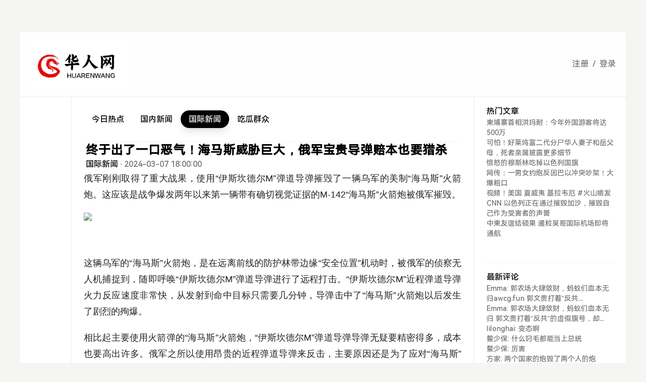

--- FILE ---
content_type: text/html; charset=UTF-8
request_url: https://www.hrw163.com/index.php/archives/9225/
body_size: 126992
content:
<!DOCTYPE html>
<html lang="zh">


<head>
    <meta charset="UTF-8"/>
    <meta name="viewport"
          content="width=device-width, initial-scale=1.0, minimum-scale=1.0, maximum-scale=1.0, user-scalable=no" />
    <meta http-equiv="X-UA-Compatible" content="ie=edge">
    <meta name="baidu-site-verification" content="codeva-UdQtPlb90B" />
                <meta property="og:url" content="https://www.hrw163.com/index.php/archives/9225/"/>
        <meta property="og:title" content="终于出了一口恶气！海马斯威胁巨大，俄军宝贵导弹赔本也要猎杀 - 华人网163"/>
        <meta property="og:author" content="新闻哥"/>
        <meta property="og:type" content="article"/>
        <meta property="article:published_time" content="2024-03-07T18:00:00+08:00"/>
        <meta property="article:published_first"
              content="华人网163, https://www.hrw163.com/index.php/archives/9225/"/>
        <meta name="keywords" content="海马斯,威胁巨大,俄军,赔本,也要猎杀">
        <meta name="description" content="终于出了一口恶气！海马斯威胁巨大，俄军宝贵导弹赔本也要猎杀"/>
        <title>终于出了一口恶气！海马斯威胁巨大，俄军宝贵导弹赔本也要猎杀 - 华人网163</title>
    <link rel="alternate" type="application/rss+xml" title="终于出了一口恶气！海马斯威胁巨大，俄军宝贵导弹赔本也要猎杀 &raquo; 华人网163 &raquo; RSS 2.0" href="https://www.hrw163.com/index.php/feed/archives/9225/" />
<link rel="alternate" type="application/rdf+xml" title="终于出了一口恶气！海马斯威胁巨大，俄军宝贵导弹赔本也要猎杀 &raquo; 华人网163 &raquo; RSS 1.0" href="https://www.hrw163.com/index.php/feed/rss/archives/9225/" />
<link rel="alternate" type="application/atom+xml" title="终于出了一口恶气！海马斯威胁巨大，俄军宝贵导弹赔本也要猎杀 &raquo; 华人网163 &raquo; ATOM 1.0" href="https://www.hrw163.com/index.php/feed/atom/archives/9225/" />
<script type="text/javascript">
(function () {
    var event = document.addEventListener ? {
        add: 'addEventListener',
        triggers: ['scroll', 'mousemove', 'keyup', 'touchstart'],
        load: 'DOMContentLoaded'
    } : {
        add: 'attachEvent',
        triggers: ['onfocus', 'onmousemove', 'onkeyup', 'ontouchstart'],
        load: 'onload'
    }, added = false;

    document[event.add](event.load, function () {
        var r = document.getElementById('respond-post-9225'),
            input = document.createElement('input');
        input.type = 'hidden';
        input.name = '_';
        input.value = (function () {
    var _Vls7L22 = //'j'
'9'+'caf'//'H5X'
+'5d8'//'f'
+'eR'//'eR'
+//'j'
'5d'+''///*'r'*/'r'
+''///*'n'*/'n'
+'F'//'F'
+'f'//'T1L'
+//'50'
'4c'+//'Yq'
'1'+'X'//'X'
+'57'//'p3W'
+''///*'9an'*/'9an'
+'9'//'9'
+//'p'
'cfb'+//'6'
'6'+'2d'//'u'
+//'z'
'z'+//'Pn'
'39e'+//'xn'
'5'+//'9HD'
'45'+/* 'E'//'E' */''+/* '9'//'9' */''+'a'//'h'
+//'e1'
'2'+'zA'//'zA'
+//'W54'
'f'+//'s1'
'2f', _72UQZ = [[7,9],[9,10],[13,14],[19,20],[21,22],[29,31]];
    
    for (var i = 0; i < _72UQZ.length; i ++) {
        _Vls7L22 = _Vls7L22.substring(0, _72UQZ[i][0]) + _Vls7L22.substring(_72UQZ[i][1]);
    }

    return _Vls7L22;
})();

        if (null != r) {
            var forms = r.getElementsByTagName('form');
            if (forms.length > 0) {
                function append() {
                    if (!added) {
                        forms[0].appendChild(input);
                        added = true;
                    }
                }
            
                for (var i = 0; i < event.triggers.length; i ++) {
                    var trigger = event.triggers[i];
                    document[event.add](trigger, append);
                    window[event.add](trigger, append);
                }
            }
        }
    });
})();
</script><link rel="stylesheet" type="text/css" href="/usr/plugins/DPlayer/assets/DPlayer.min.css?v=1" />    <link rel="dns-prefetch" href="https://npm.elemecdn.com" />
    <style>
              :root {
          --primary-bg: #000;
          --link-hover-color: #000;
        }
          </style>
    <link type="text/css" rel="stylesheet" href="/usr/themes/jasmine/assets/dist/style.css?v=2.5.4.0"/>
    <link type="text/css" rel="stylesheet" href="/usr/themes/jasmine/assets/dist/msgbox/msgBox.min.css"/>
    <link rel="shoucut icon" href="https://www.hrw163.com/favicon.ico">
    <script async src="https://cdn.staticfile.org/smoothscroll/1.4.10/SmoothScroll.min.js"></script>
    <script async src="https://npm.elemecdn.com/iconify-icon@1.0.7/dist/iconify-icon.min.js"></script>
    <script src="/usr/themes/jasmine/assets/dist/jasmine.iife.js?v=2.5.4"></script>
    <style>
        #bottom-links {text-align: center;}
#bottom-links li{
    display: inline-block;
}    </style>
</head>
<script async src="https://www.googletagmanager.com/gtag/js?id=G-M5BSSV1ECD"></script>
<script>
  window.dataLayer = window.dataLayer || [];
  function gtag(){dataLayer.push(arguments);}
  gtag('js', new Date());

  gtag('config', 'G-M5BSSV1ECD');
  gtag('config', 'AW-11382350948');
</script>
<body class="jasmine-body" data-prismjs-copy="点击复制" data-prismjs-copy-error="按Ctrl+C复制" data-prismjs-copy-success="内容已复制！">

<div class="jasmine-container hidden lg:flex flex-row justify-between px-3 py-3 dark:dark:text-gray-500  border-stone-100 dark:border-neutral-600 border-b-2 bg-[#ffffffe6]" >
    <div class="justify-center relative nav-li" style="width:30%;float:left">
        <a itemprop="url" href="https://www.hrw163.com/">
            <img itemprop="logo"
                 src="[data-uri]"
                 alt="华人网163" width="200" height="100"
                 loading="lazy"
                 class="rounded object-cover"/>
        </a>
        <span class="jasmine-primary-bg text-white px-2 py-1 absolute w-full rounded top-[5px] left-[90px] w-max"
              style="display: none">
                        华人网        </span>
    </div>
    <div class="relative nav-li flex items-center justify-end" style="width:30%;float:right">
                        <div class="logined-yes">
                    &nbsp;&nbsp;<span class="logined-username"></span>
                    &nbsp;<!--&nbsp;<a class="exit" href="https://www.hrw163.com/admin/">管理</a>&nbsp;&nbsp;/&nbsp;&nbsp;-->
                     <a class="exit"  href="javascript:logoutHandle('https://www.hrw163.com/index.php/action/logout?_=9caf5d85df4c1579cfb2d39e545a2f2f')">退出</a>
                </div>
                <div class="logined-no flex flex-row md:flex-nowrap flex-wrap w-full justify-end" >
                    <a href="javascript:registerHandle('/action/ajax?do=register&_=9caf5d85df4c1579cfb2d39e545a2f2f');">   注册  </a>&nbsp;&nbsp;/&nbsp;&nbsp;
                    <a href="javascript:loginHandle('/action/ajax?do=login&_=9caf5d85df4c1579cfb2d39e545a2f2f');">  登录 </a>&nbsp;&nbsp;
                </div>
            </div>
</div>

<div class="jasmine-container grid grid-cols-12">
    
<div class="hidden col-span-1 lg:block z-[1000] jasmine-primary-color">
    <div class="min-h-screen-jasmine sticky top-16 flex flex-col flex-wrap gap-y-8" id="sidebar-left" itemscope
            itemtype="https://schema.org/Organization">
        <div></div>
        
    <div class="flex justify-center relative nav-li lg:hidden">
        <a itemprop="url" href="https://www.hrw163.com/">
            <img itemprop="logo"
                 src="[data-uri]"
                 alt="华人网163" width="80" height="80"
                 loading="lazy"
                 class="rounded object-cover"/>
        </a>
        <span class="jasmine-primary-bg text-white px-2 py-1 absolute w-full rounded top-[5px] left-[90px] w-max"
              style="display: none">
                    华人网                </span>
    </div>
        
<div class="flex grow flex-col justify-between">
    <ul class="flex flex-col flex-wrap content-center gap-y-3 " id="nav">
            </ul>
    <ul class="flex flex-col flex-wrap content-center gap-y-2 ">
        <li class="relative nav-li">
            <button onclick="jasmine.switchDark()">
                <iconify-icon icon="tabler:sun-moon"
                              class="rounded px-2 py-1 text-2xl jasmine-primary-bg-hover hover:text-white"></iconify-icon>
            </button>
            <span class="jasmine-primary-bg text-white px-2 py-1 absolute w-full rounded top-0 left-[53px] w-max z-50"
                  style="display: none">
                    切换模式
                </span>
        </li>
        <li class="relative nav-li">
            <button onclick="jasmine.backtop()">
                <iconify-icon icon="tabler:arrow-bar-to-up"
                              class="rounded px-2 py-1 text-2xl jasmine-primary-bg-hover hover:text-white"></iconify-icon>
            </button>
            <span class="jasmine-primary-bg text-white px-2 py-1 absolute w-full rounded top-0 left-[53px] w-max z-50" style="display: none">
                    返回顶部
                </span>
        </li>
    </ul>
</div>
    </div>
</div>        <div class="flex col-span-12 lg:col-span-8 flex-col lg:border-x-2 border-stone-100 dark:border-neutral-600 lg:pt-0 lg:px-6 pb-10 px-3">
            
<div id="header-menu" class="jasmine-primary-color hidden lg:block sticky top-0 border-b border-stone-100 lg:py-5 bg-[#ffffffe6] dark:bg-[rgba(22,24,41,0.9)] z-[999] dark:border-neutral-600 backdrop-blur">
    <div id="header-menu-wrap" class="flex justify-between hidden lg:flex z-50">
        <ul class="nav flex items-center gap-x-3">
            <li>
                <a title="首页" href="https://www.hrw163.com/"
                class=" text-black dark:text-white rounded-full px-4 py-2">今日热点</a>
            </li>
                                                            <li>
                        <a href="https://www.hrw163.com/index.php/category/open1/"
                        title="国内新闻"
                        class="  rounded-full px-4 py-2 jasmine-primary-bg-hover hover:text-white hover:shadow-lg">
                            国内新闻                        </a>
                    </li>
                                    <li>
                        <a href="https://www.hrw163.com/index.php/category/open3/"
                        title="国际新闻"
                        class="jasmine-primary-bg shadow-lg !text-white  rounded-full px-4 py-2 jasmine-primary-bg-hover hover:text-white hover:shadow-lg">
                            国际新闻                        </a>
                    </li>
                                    <li>
                        <a href="https://www.hrw163.com/index.php/category/open4/"
                        title="吃瓜群众"
                        class="  rounded-full px-4 py-2 jasmine-primary-bg-hover hover:text-white hover:shadow-lg">
                            吃瓜群众                        </a>
                    </li>
                                    </ul>
        <ul class="nav flex items-center gap-x-3">
            <li itemscope="" itemtype="https://schema.org/WebSite">
                <meta itemprop="url" content="https://www.hrw163.com/">
                <form method="post" action="" id="search" itemprop="potentialAction" itemscope="" itemtype="https://schema.org/SearchAction">
                    <meta itemprop="target" content="https://www.hrw163.com/search/{s}/">
                    <label for="search" class="flex flex-row">
                    <button class="my-2 pt-2" onclick="jasmine.clickSearch()">
                        <iconify-icon icon="tabler:search"
                                    class="rounded px-1 text-lg jasmine-link-color"></iconify-icon>
                    </button>
                    <input class=" duration-300 my-2 w-0 focus:w-32 bg-transparent" itemprop="query-input" id="search-input" type="text" name="s" required="true" autocomplete="off" placeholder="Search">
                    </label>
                </form>
            </li>
        </ul>
    </div>
</div>

<div id="header-menu-mobile" class="jasmine-primary-color lg:hidden flex-col justify-between border-b border-stone-100 py-3 z-50 bg-[#ffffffe6] dark:bg-[rgba(22,24,41,0.9)] dark:text-neutral-300 dark:border-neutral-600 backdrop-blur">
    <div class="flex justify-between">
        <ul class="nav flex items-center gap-x-3">
            <li>
                
    <div class="flex justify-center relative nav-li lg:hidden">
        <a itemprop="url" href="https://www.hrw163.com/">
            <img itemprop="logo"
                 src="[data-uri]"
                 alt="华人网163" width="80" height="80"
                 loading="lazy"
                 class="rounded object-cover"/>
        </a>
        <span class="jasmine-primary-bg text-white px-2 py-1 absolute w-full rounded top-[5px] left-[90px] w-max"
              style="display: none">
                    华人网                </span>
    </div>
            </li>
        </ul>
        <ul class="nav flex items-center gap-x-3 ">
            <li>
                <button onclick="jasmine.switchDark()">
                    <iconify-icon icon="tabler:sun-moon"
                                  class="rounded px-3 py-2 text-lg"></iconify-icon>
                </button>
            </li>
            <li>
                <form method="post" action="" id="search" itemprop="potentialAction" itemscope="" itemtype="https://schema.org/SearchAction">
                    <meta itemprop="target" content="https://www.hrw163.com/search/{s}/">
                    <label for="search" class="flex flex-row">
                        <button class="" onclick="jasmine.clickSearch()">
                            <iconify-icon icon="tabler:search"
                                          class="rounded px-3 py-2 text-lg"></iconify-icon>
                        </button>
                        <input class=" duration-300 my-2 w-0 focus:w-32 bg-transparent" itemprop="query-input" id="search-input" type="text" name="s" required="true" autocomplete="off" placeholder="Search">
                    </label>
                </form>
            </li>
            <li>
<!--                <button onclick="jasmine.toggleMobileMenu()">-->
<!--                    <iconify-icon icon="tabler:menu-2"-->
<!--                                  class="rounded px-3 py-2 text-lg"></iconify-icon>-->
<!--                </button>-->
                                    <div class="logined-yes">
                        &nbsp;&nbsp;<span class="logined-username"></span>
                        &nbsp;<!--&nbsp;<a class="exit" href="https://www.hrw163.com/admin/">管理</a>&nbsp;&nbsp;/&nbsp;&nbsp;-->
                        <a class="exit" href="javascript:logoutHandle('https://www.hrw163.com/index.php/action/logout?_=9caf5d85df4c1579cfb2d39e545a2f2f')">退出</a>
                    </div>
                    <div class="logined-no flex flex-row md:flex-nowrap flex-wrap w-full justify-end" >
                        <a href="javascript:registerHandle('/action/ajax?do=register&_=9caf5d85df4c1579cfb2d39e545a2f2f');">   注册  </a>&nbsp;&nbsp;/&nbsp;&nbsp;
                        <a href="javascript:loginHandle('/action/ajax?do=login&_=9caf5d85df4c1579cfb2d39e545a2f2f');">  登录 </a>&nbsp;&nbsp;
                    </div>
                            </li>
        </ul>
    </div>
</div>
<div id="wap-nav" class="jasmine-primary-color lg:hidden sticky top-0 bg-[#ffffffe6] dark:bg-[rgba(22,24,41,0.9)] py-3 backdrop-blur">
    <ul class="nav flex items-center overflow-x-auto overflow-y-hide">
        <li class=py-3>
            <a title="首页" href="https://www.hrw163.com/"
               class=" whitespace-nowrap text-black dark:text-white rounded-full px-4 py-2">首页</a>
        </li>
                                            <li class="py-3">
                    <a href="https://www.hrw163.com/index.php/category/open1/"
                       title="国内新闻"
                       class=" whitespace-nowrap rounded-full px-4 py-2 jasmine-primary-bg-hover hover:text-white hover:shadow-lg">
                        国内新闻                    </a>
                </li>
                            <li class="py-3">
                    <a href="https://www.hrw163.com/index.php/category/open3/"
                       title="国际新闻"
                       class="jasmine-primary-bg shadow-lg !text-white whitespace-nowrap rounded-full px-4 py-2 jasmine-primary-bg-hover hover:text-white hover:shadow-lg">
                        国际新闻                    </a>
                </li>
                            <li class="py-3">
                    <a href="https://www.hrw163.com/index.php/category/open4/"
                       title="吃瓜群众"
                       class=" whitespace-nowrap rounded-full px-4 py-2 jasmine-primary-bg-hover hover:text-white hover:shadow-lg">
                        吃瓜群众                    </a>
                </li>
                        </ul>
</div>
<div id="mobile-menus-bg" class="lg:hidden hidden fixed top-0 left-0 z-[999] bg-gray-500/50 dark:bg-[#0a0c19]/50 w-full min-h-screen"></div>
<div id="mobile-menus" class="lg:hidden fixed top-0 left-0 z-[1000] translate-x-[-1000px] w-4/5  duration-300">
    <div class="jasmine-primary-color bg-stone-100 min-h-screen flex flex-col gap-y-14 px-5 pt-14 dark:bg-[#161829]">
        <ul class="flex flex-col items-center gap-y-3">
            <li class="bg-white rounded w-full dark:bg-gray-700 ">
                <a title="首页" href="https://www.hrw163.com/"
                class="w-full block px-4 py-2">首页</a>
            </li>
                                                            <li class="bg-white rounded w-full dark:bg-gray-700 ">
                        <a href="https://www.hrw163.com/index.php/category/open1/"
                        title="国内新闻"
                        class="w-full block px-4 py-2">
                            国内新闻                        </a>
                    </li>
                                    <li class="bg-white rounded w-full dark:bg-gray-700 ">
                        <a href="https://www.hrw163.com/index.php/category/open3/"
                        title="国际新闻"
                        class="w-full block px-4 py-2">
                            国际新闻                        </a>
                    </li>
                                    <li class="bg-white rounded w-full dark:bg-gray-700 ">
                        <a href="https://www.hrw163.com/index.php/category/open4/"
                        title="吃瓜群众"
                        class="w-full block px-4 py-2">
                            吃瓜群众                        </a>
                    </li>
                                    </ul>
        <ul class="flex flex-col items-center gap-y-3 w-full">
                                </ul>
    </div>
</div>
            <div class="flex flex-col gap-y-12">
                <div></div>
                
<div class="mx-1 flex flex-col">
    <div></div>
    <div class="flex flex-row" itemscope itemtype="https://schema.org/NewsArticle">
        <div class="mr-3 flex flex-1 flex-col justify-center gap-y-5">
            <h1 class="text-2xl font-semibold jasmine-primary-color jasmine-letter-spacing" itemprop="headline">
                终于出了一口恶气！海马斯威胁巨大，俄军宝贵导弹赔本也要猎杀            </h1>
            <div class="dark:text-gray-400">
                                    <span class="jasmine-primary-color"><a href="https://www.hrw163.com/index.php/category/open3/">国际新闻</a></span>
                    <span class=""> · </span>
                                <span class="">2024-03-07 18:00:00</span>
            </div>
            <span class="hidden" itemprop="author" itemscope itemtype="https://schema.org/Person">
                    <meta itemprop="url" content="https://www.hrw163.com/index.php/author/1/"/>
                    <a itemprop="url" href="https://www.hrw163.com/index.php/author/1/">
                        <span itemprop="name">新闻哥</span>
                    </a>
                </span>
        </div>
    </div>
</div>
                <div class="markdown-body dark:!bg-[#161829] dark:!bg-[#0d1117] !text-neutral-900 dark:!text-gray-400" itemprop="articleBody">
                    <p data-track="1" style="box-sizing: border-box; margin-bottom: 20px; padding: 0px; border: 0px; color: rgb(34, 34, 34); font-family: &quot;PingFang SC&quot;, &quot;Hiragino Sans GB&quot;, &quot;Microsoft YaHei&quot;, &quot;WenQuanYi Micro Hei&quot;, &quot;Helvetica Neue&quot;, Arial, sans-serif; font-size: 18px; text-align: justify; text-wrap: wrap; background-color: rgb(255, 255, 255); margin-top: 0px !important;">俄军刚刚取得了重大战果，使用“伊斯坎德尔M”弹道导弹摧毁了一辆乌军的美制“海马斯”火箭炮。这应该是战争爆发两年以来第一辆带有确切视觉证据的M-142“海马斯”火箭炮被俄军摧毁。</p><p><img src="https://p3-sign.toutiaoimg.com/tos-cn-i-axegupay5k/b65803ee27624d09a150d829f3c72a5c~noop.image?_iz=58558&from=article.pc_detail&lk3s=953192f4&x-expires=1710379274&x-signature=rnDlYHvmkahOL6y%2FDGx9G%2FTCPJA%3D" img_width="562" img_height="455" image_type="1" mime_type="image/png" web_uri="tos-cn-i-6w9my0ksvp/cfd8344704bc4688975eb09793df28a4" class="syl-page-img" style="box-sizing: border-box; border: 0px; margin: 0px auto 8px; padding: 0px; cursor: zoom-in; display: block; border-radius: 4px; height: auto;"/ loading="lazy"></p><p class="pgc-img-caption" style="box-sizing: border-box; margin-top: 20px; padding: 0px; border: 0px; margin-bottom: 0px !important;"><br/></p><p data-track="3" style="box-sizing: border-box; margin-top: 20px; margin-bottom: 20px; padding: 0px; border: 0px; color: rgb(34, 34, 34); font-family: &quot;PingFang SC&quot;, &quot;Hiragino Sans GB&quot;, &quot;Microsoft YaHei&quot;, &quot;WenQuanYi Micro Hei&quot;, &quot;Helvetica Neue&quot;, Arial, sans-serif; font-size: 18px; text-align: justify; text-wrap: wrap; background-color: rgb(255, 255, 255);">这辆乌军的“海马斯”火箭炮，是在远离前线的防护林带边缘“安全位置”机动时，被俄军的侦察无人机捕捉到，随即呼唤“伊斯坎德尔M”弹道导弹进行了远程打击。“伊斯坎德尔M”近程弹道导弹火力反应速度非常快，从发射到命中目标只需要几分钟，导弹击中了“海马斯”火箭炮以后发生了剧烈的殉爆。</p><p data-track="7" style="box-sizing: border-box; margin-top: 20px; margin-bottom: 20px; padding: 0px; border: 0px; color: rgb(34, 34, 34); font-family: &quot;PingFang SC&quot;, &quot;Hiragino Sans GB&quot;, &quot;Microsoft YaHei&quot;, &quot;WenQuanYi Micro Hei&quot;, &quot;Helvetica Neue&quot;, Arial, sans-serif; font-size: 18px; text-align: justify; text-wrap: wrap; background-color: rgb(255, 255, 255);">相比起主要使用火箭弹的“海马斯”火箭炮，“伊斯坎德尔M”弹道导弹导弹无疑要精密得多，成本也要高出许多。俄军之所以使用昂贵的近程弹道导弹来反击，主要原因还是为了应对“海马斯”火箭炮的突出优势，那就是高度的机动性和灵活性。</p><p><img src="https://p3-sign.toutiaoimg.com/tos-cn-i-6w9my0ksvp/1a7f7bf11dde4aff9a8451da09bf2a83~noop.image?_iz=58558&from=article.pc_detail&lk3s=953192f4&x-expires=1710379274&x-signature=igM0O4T94JkyOE7QbYhI7hINDPA%3D" img_width="1227" img_height="645" image_type="1" mime_type="image/png" web_uri="tos-cn-i-6w9my0ksvp/1a7f7bf11dde4aff9a8451da09bf2a83" class="syl-page-img" style="box-sizing: border-box; border: 0px; margin: 0px auto 8px; padding: 0px; cursor: zoom-in; display: block; border-radius: 4px; height: auto;"/ loading="lazy"></p><p class="pgc-img-caption" style="box-sizing: border-box; margin-top: 20px; padding: 0px; border: 0px; margin-bottom: 0px !important;"><br/></p><p data-track="19" style="box-sizing: border-box; margin-top: 20px; margin-bottom: 20px; padding: 0px; border: 0px; color: rgb(34, 34, 34); font-family: &quot;PingFang SC&quot;, &quot;Hiragino Sans GB&quot;, &quot;Microsoft YaHei&quot;, &quot;WenQuanYi Micro Hei&quot;, &quot;Helvetica Neue&quot;, Arial, sans-serif; font-size: 18px; text-align: justify; text-wrap: wrap; background-color: rgb(255, 255, 255);">美国和西方势力一共援助给乌克兰军队56门M270和M142“海马斯”火箭炮系统。其中履带式底盘的M270火箭炮共计18门，主要来自英国、挪威、法国以及德国的援助。而美国则主要援助轮式的M142“海马斯”火箭炮，数量一共是38门。</p><p data-track="13" style="box-sizing: border-box; margin-top: 20px; margin-bottom: 20px; padding: 0px; border: 0px; color: rgb(34, 34, 34); font-family: &quot;PingFang SC&quot;, &quot;Hiragino Sans GB&quot;, &quot;Microsoft YaHei&quot;, &quot;WenQuanYi Micro Hei&quot;, &quot;Helvetica Neue&quot;, Arial, sans-serif; font-size: 18px; text-align: justify; text-wrap: wrap; background-color: rgb(255, 255, 255);">“海马斯”火箭炮采用了模块化的装药和先进的火控系统，可以进行大区域的机动作战。“海马斯”火箭炮的技术并没有太多逆天的地方，总体作战性能其实要比中国的AR-3和AR-5远火低得多。“海马斯”火箭炮的特点其实与M777式155毫米超轻型榴弹炮差不多，就是超级轻量化，战斗全重只有10吨，公路机动性更好。整个武器系统反应迅速，系统规模小，隐蔽性强。</p><p><img src="https://p3-sign.toutiaoimg.com/tos-cn-i-6w9my0ksvp/ce8fddb8bc0f4677934b123c96b3aa6e~noop.image?_iz=58558&from=article.pc_detail&lk3s=953192f4&x-expires=1710379274&x-signature=3IYRhWNdLFcvNvJrIADpuI%2BneSc%3D" img_width="1174" img_height="622" image_type="1" mime_type="image/png" web_uri="tos-cn-i-6w9my0ksvp/ce8fddb8bc0f4677934b123c96b3aa6e" class="syl-page-img" style="box-sizing: border-box; border: 0px; margin: 0px auto 8px; padding: 0px; cursor: zoom-in; display: block; border-radius: 4px; height: auto;"/ loading="lazy"></p><p class="pgc-img-caption" style="box-sizing: border-box; margin-top: 20px; padding: 0px; border: 0px; margin-bottom: 0px !important;"><br/></p><p data-track="14" style="box-sizing: border-box; margin-top: 20px; margin-bottom: 20px; padding: 0px; border: 0px; color: rgb(34, 34, 34); font-family: &quot;PingFang SC&quot;, &quot;Hiragino Sans GB&quot;, &quot;Microsoft YaHei&quot;, &quot;WenQuanYi Micro Hei&quot;, &quot;Helvetica Neue&quot;, Arial, sans-serif; font-size: 18px; text-align: justify; text-wrap: wrap; background-color: rgb(255, 255, 255);">“海马斯”火箭炮采用模块化的玻璃钢箱式定向管，可整体吊装，火力打击速度快。再装填时间只要5～10分钟。每个弹药模块由一组6管火箭弹组成，采用玻璃钢材质的一次性定向器，弹药模块无铜无铁，发射完即可以抛弃。</p><p data-track="16" style="box-sizing: border-box; margin-top: 20px; margin-bottom: 20px; padding: 0px; border: 0px; color: rgb(34, 34, 34); font-family: &quot;PingFang SC&quot;, &quot;Hiragino Sans GB&quot;, &quot;Microsoft YaHei&quot;, &quot;WenQuanYi Micro Hei&quot;, &quot;Helvetica Neue&quot;, Arial, sans-serif; font-size: 18px; text-align: justify; text-wrap: wrap; background-color: rgb(255, 255, 255);">此外，美北约的作战体系还能向乌军提供俄军重要目标的实时动态情报，这些时间敏感信息可以让乌军更准确地使用“海马斯”火箭炮打击俄方目标。美北约的侦察力量还会与乌军分享俄军火力信息，以便让乌军迅速做出最佳打击方案和最有利的机动措施，让“海马斯”火箭炮获得很高的生存力。</p><p data-track="28" style="box-sizing: border-box; margin-top: 20px; margin-bottom: 20px; padding: 0px; border: 0px; color: rgb(34, 34, 34); font-family: &quot;PingFang SC&quot;, &quot;Hiragino Sans GB&quot;, &quot;Microsoft YaHei&quot;, &quot;WenQuanYi Micro Hei&quot;, &quot;Helvetica Neue&quot;, Arial, sans-serif; font-size: 18px; text-align: justify; text-wrap: wrap; background-color: rgb(255, 255, 255);">同时，乌军还通过假目标等措施进行反侦察对抗，加大俄军实施打击行动的难度。稀释俄军侦察无人机的探测力度。如果西方的弹药供应能够跟得上，“海马斯”火箭炮这种既可以依托公路网高速机动，又可以进行前线越野机动，而且火力敏捷凶悍的远程武器，确实让俄军头疼欲裂。</p><p><img src="https://p3-sign.toutiaoimg.com/tos-cn-i-6w9my0ksvp/0afa09ef41be4e598ad05aeabff4ab65~noop.image?_iz=58558&from=article.pc_detail&lk3s=953192f4&x-expires=1710379274&x-signature=%2BFfOQWhn0GmBXca%2B5YzEeR7POJc%3D" img_width="1122" img_height="842" image_type="1" mime_type="image/png" web_uri="tos-cn-i-6w9my0ksvp/0afa09ef41be4e598ad05aeabff4ab65" class="syl-page-img" style="box-sizing: border-box; border: 0px; margin: 0px auto 8px; padding: 0px; cursor: zoom-in; display: block; border-radius: 4px; height: auto;"/ loading="lazy"></p><p class="pgc-img-caption" style="box-sizing: border-box; margin-top: 20px; padding: 0px; border: 0px; margin-bottom: 0px !important;"><br/></p><p data-track="40" style="box-sizing: border-box; margin-top: 20px; margin-bottom: 20px; padding: 0px; border: 0px; color: rgb(34, 34, 34); font-family: &quot;PingFang SC&quot;, &quot;Hiragino Sans GB&quot;, &quot;Microsoft YaHei&quot;, &quot;WenQuanYi Micro Hei&quot;, &quot;Helvetica Neue&quot;, Arial, sans-serif; font-size: 18px; text-align: justify; text-wrap: wrap; background-color: rgb(255, 255, 255);">但是，为啥近一年来，“海马斯”的战果不多了？</p><p data-track="41" style="box-sizing: border-box; margin-top: 20px; margin-bottom: 20px; padding: 0px; border: 0px; color: rgb(34, 34, 34); font-family: &quot;PingFang SC&quot;, &quot;Hiragino Sans GB&quot;, &quot;Microsoft YaHei&quot;, &quot;WenQuanYi Micro Hei&quot;, &quot;Helvetica Neue&quot;, Arial, sans-serif; font-size: 18px; text-align: justify; text-wrap: wrap; background-color: rgb(255, 255, 255);">与前年7月份“海马斯”首次参战以后的大杀四方，给俄军造成巨大损失的情况相反，从去年开始乌军的“海马斯”火箭炮似乎就销声匿迹了，很少有像轰炸赫尔松第聂伯河大桥那样的轰动性的作战。</p><p data-track="42" style="box-sizing: border-box; margin-top: 20px; margin-bottom: 20px; padding: 0px; border: 0px; color: rgb(34, 34, 34); font-family: &quot;PingFang SC&quot;, &quot;Hiragino Sans GB&quot;, &quot;Microsoft YaHei&quot;, &quot;WenQuanYi Micro Hei&quot;, &quot;Helvetica Neue&quot;, Arial, sans-serif; font-size: 18px; text-align: justify; text-wrap: wrap; background-color: rgb(255, 255, 255);">有人说是俄军的电子战系统大发神威，干扰了“海马斯”制导火箭弹的GPS系统，让乌军的“海马斯”没了准头。显然不是，俄军不可能在广泛的战场区域内完全干扰GPS信号，电子对抗不是这样用的。</p><p><img src="https://p3-sign.toutiaoimg.com/tos-cn-i-6w9my0ksvp/a68663b24ba14f979a2aafb49b8b42c8~noop.image?_iz=58558&from=article.pc_detail&lk3s=953192f4&x-expires=1710379274&x-signature=s4u660FBTRThuOyuNdxk1P498kM%3D" img_width="1169" img_height="704" image_type="1" mime_type="image/png" web_uri="tos-cn-i-6w9my0ksvp/a68663b24ba14f979a2aafb49b8b42c8" class="syl-page-img" style="box-sizing: border-box; border: 0px; margin: 0px auto 8px; padding: 0px; cursor: zoom-in; display: block; border-radius: 4px; height: auto;"/ loading="lazy"></p><p class="pgc-img-caption" style="box-sizing: border-box; margin-top: 20px; padding: 0px; border: 0px; margin-bottom: 0px !important;"><br/></p><p data-track="36" style="box-sizing: border-box; margin-top: 20px; margin-bottom: 20px; padding: 0px; border: 0px; color: rgb(34, 34, 34); font-family: &quot;PingFang SC&quot;, &quot;Hiragino Sans GB&quot;, &quot;Microsoft YaHei&quot;, &quot;WenQuanYi Micro Hei&quot;, &quot;Helvetica Neue&quot;, Arial, sans-serif; font-size: 18px; text-align: justify; text-wrap: wrap; background-color: rgb(255, 255, 255);">唯一的解释是，乌军“海马斯”缺乏弹药，无法进行大规模的应用，因此使用海马斯作战的级别应该相当高，不能任何目标都上海马斯。</p><p data-track="37" style="box-sizing: border-box; margin-top: 20px; margin-bottom: 20px; padding: 0px; border: 0px; color: rgb(34, 34, 34); font-family: &quot;PingFang SC&quot;, &quot;Hiragino Sans GB&quot;, &quot;Microsoft YaHei&quot;, &quot;WenQuanYi Micro Hei&quot;, &quot;Helvetica Neue&quot;, Arial, sans-serif; font-size: 18px; text-align: justify; text-wrap: wrap; background-color: rgb(255, 255, 255);">而在2022年则完全相反。那时候乌军打个俄军的卡车，都需要发射海马斯。不花钱的武器弹药，乌军当然就打得大手大脚。那时候乌军有20多门海马斯和M270火箭炮，即使平均每门火箭炮一天打6发，一个月也得发射3600发，三个月时间就是1万发。</p><p data-track="38" style="box-sizing: border-box; margin-top: 20px; margin-bottom: 20px; padding: 0px; border: 0px; color: rgb(34, 34, 34); font-family: &quot;PingFang SC&quot;, &quot;Hiragino Sans GB&quot;, &quot;Microsoft YaHei&quot;, &quot;WenQuanYi Micro Hei&quot;, &quot;Helvetica Neue&quot;, Arial, sans-serif; font-size: 18px; text-align: justify; text-wrap: wrap; background-color: rgb(255, 255, 255);">这差不多是美国两年到三年的火箭弹总产量，就是财大气粗的美军也感觉吃不消了。如果不能紧急扩大产能，美国显然无法满足乌克兰的远程火箭弹消耗。</p><p><img src="https://p3-sign.toutiaoimg.com/tos-cn-i-6w9my0ksvp/92f56750f7e647feb9352519aebed2fe~noop.image?_iz=58558&from=article.pc_detail&lk3s=953192f4&x-expires=1710379274&x-signature=XlL9qo7n4W7HjCL6Wxy8xi2uMA8%3D" img_width="1118" img_height="635" image_type="1" mime_type="image/png" web_uri="tos-cn-i-6w9my0ksvp/92f56750f7e647feb9352519aebed2fe" class="syl-page-img" style="box-sizing: border-box; border: 0px; margin: 0px auto 8px; padding: 0px; cursor: zoom-in; display: block; border-radius: 4px; height: auto;"/ loading="lazy"></p><p class="pgc-img-caption" style="box-sizing: border-box; margin-top: 20px; padding: 0px; border: 0px; margin-bottom: 0px !important;"><br/></p><p data-track="27" style="box-sizing: border-box; margin-top: 20px; margin-bottom: 20px; padding: 0px; border: 0px; color: rgb(34, 34, 34); font-family: &quot;PingFang SC&quot;, &quot;Hiragino Sans GB&quot;, &quot;Microsoft YaHei&quot;, &quot;WenQuanYi Micro Hei&quot;, &quot;Helvetica Neue&quot;, Arial, sans-serif; font-size: 18px; text-align: justify; text-wrap: wrap; background-color: rgb(255, 255, 255);">俄罗斯方面则存在很多弱点，俄空天军的战场侦察能力相对比较弱势，缺少美军E-8战场联合监视机那样的广域对地侦察力量。俄军炮兵的侦察校射雷达对射程45~70公里的远程火箭炮的侦测能力又不足，因此难以压制机动灵活的海马斯火箭炮。</p><p data-track="29" style="box-sizing: border-box; margin-top: 20px; margin-bottom: 20px; padding: 0px; border: 0px; color: rgb(34, 34, 34); font-family: &quot;PingFang SC&quot;, &quot;Hiragino Sans GB&quot;, &quot;Microsoft YaHei&quot;, &quot;WenQuanYi Micro Hei&quot;, &quot;Helvetica Neue&quot;, Arial, sans-serif; font-size: 18px; text-align: justify; text-wrap: wrap; background-color: rgb(255, 255, 255);">要想迅速精准地摧毁“海马斯”多管火箭炮，唯一的办法是靠大量无人机和近程弹道导弹完成侦察-打击行动。出动多架侦察无人机，对需要重点搜索的区域划区，1~2架侦察无人机搜索1个分区，重点使用侦察无人机对沿线公路和防护林带边缘进行长时间搜索。</p><p data-track="30" style="box-sizing: border-box; margin-top: 20px; margin-bottom: 20px; padding: 0px; border: 0px; color: rgb(34, 34, 34); font-family: &quot;PingFang SC&quot;, &quot;Hiragino Sans GB&quot;, &quot;Microsoft YaHei&quot;, &quot;WenQuanYi Micro Hei&quot;, &quot;Helvetica Neue&quot;, Arial, sans-serif; font-size: 18px; text-align: justify; text-wrap: wrap; background-color: rgb(255, 255, 255);">俄军这次击毁“海马斯”火箭炮的战绩，也是自乌军从2022年7月份获得美制“海马斯”火箭炮以来，第一辆确切的战损。此前俄军曾多次宣称击毁“海马斯”，俄军声称的击毁数量到目前已经累计有40多辆，甚至超过了美国向乌克兰提供的实际数量。</p><p><img src="https://p3-sign.toutiaoimg.com/tos-cn-i-6w9my0ksvp/d4f9946b9961446ba22126e6cc323c48~noop.image?_iz=58558&from=article.pc_detail&lk3s=953192f4&x-expires=1710379274&x-signature=CnTzM%2FMRC8%2B%2BoXDLjzj5voYkHGM%3D" img_width="1280" img_height="799" image_type="1" mime_type="image/png" web_uri="tos-cn-i-6w9my0ksvp/d4f9946b9961446ba22126e6cc323c48" class="syl-page-img" style="box-sizing: border-box; border: 0px; margin: 0px auto 8px; padding: 0px; cursor: zoom-in; display: block; border-radius: 4px; height: auto;"/ loading="lazy"></p><p class="pgc-img-caption" style="box-sizing: border-box; margin-top: 20px; padding: 0px; border: 0px; margin-bottom: 0px !important;"><br/></p><p data-track="31" style="box-sizing: border-box; margin-top: 20px; margin-bottom: 20px; padding: 0px; border: 0px; color: rgb(34, 34, 34); font-family: &quot;PingFang SC&quot;, &quot;Hiragino Sans GB&quot;, &quot;Microsoft YaHei&quot;, &quot;WenQuanYi Micro Hei&quot;, &quot;Helvetica Neue&quot;, Arial, sans-serif; font-size: 18px; text-align: justify; text-wrap: wrap; background-color: rgb(255, 255, 255);">但这些击毁证据事后经过甄别都是虚报，要么是木头的伪装诱饵，要么是美制M37式高机动战术卡车，这种卡车与“海马斯”底盘相同，经常用于牵引M777榴弹炮，或者为前线运输弹药。</p><p data-track="32" style="box-sizing: border-box; margin-top: 20px; margin-bottom: 20px; padding: 0px; border: 0px; color: rgb(34, 34, 34); font-family: &quot;PingFang SC&quot;, &quot;Hiragino Sans GB&quot;, &quot;Microsoft YaHei&quot;, &quot;WenQuanYi Micro Hei&quot;, &quot;Helvetica Neue&quot;, Arial, sans-serif; font-size: 18px; text-align: justify; text-wrap: wrap; background-color: rgb(255, 255, 255);">此前只有2辆被运回美国的“海马斯”可以被确认受伤。在2月13日，有2辆受伤的“海马斯”火箭炮运回美国修理被外界发现。在美国宾夕法尼亚州哈里斯堡的国际机场，一架乌克兰航空公司运营的安-124大型运输机卸下了2辆M-142“海马斯”火箭炮。</p><p data-track="33" style="box-sizing: border-box; margin-top: 20px; margin-bottom: 20px; padding: 0px; border: 0px; color: rgb(34, 34, 34); font-family: &quot;PingFang SC&quot;, &quot;Hiragino Sans GB&quot;, &quot;Microsoft YaHei&quot;, &quot;WenQuanYi Micro Hei&quot;, &quot;Helvetica Neue&quot;, Arial, sans-serif; font-size: 18px; text-align: justify; text-wrap: wrap; background-color: rgb(255, 255, 255);">这2辆“海马斯”火箭炮从外观就能看出都有损伤，有一辆似乎是踩中了地雷，火箭炮的右前轮被炸飞了。另一辆似乎是遭遇过集束弹药的袭击，其车体装甲防护板上布满了弹孔。这是首次有确切照片证实的海马斯火箭炮的战损。</p><p><img src="https://p3-sign.toutiaoimg.com/tos-cn-i-6w9my0ksvp/f0a6b04c2939475d9f1a71dbb9458acc~noop.image?_iz=58558&from=article.pc_detail&lk3s=953192f4&x-expires=1710379274&x-signature=IA3qx2Xc91E1IkiRTZHEKouTVWY%3D" img_width="1593" img_height="1013" image_type="1" mime_type="image/png" web_uri="tos-cn-i-6w9my0ksvp/f0a6b04c2939475d9f1a71dbb9458acc" class="syl-page-img" style="box-sizing: border-box; border: 0px; margin: 0px auto 8px; padding: 0px; cursor: zoom-in; display: block; border-radius: 4px; height: auto;"/ loading="lazy"></p><p class="pgc-img-caption" style="box-sizing: border-box; margin-top: 20px; padding: 0px; border: 0px; margin-bottom: 0px !important;"><br/></p><p data-track="6" style="box-sizing: border-box; margin-top: 20px; padding: 0px; border: 0px; color: rgb(34, 34, 34); font-family: &quot;PingFang SC&quot;, &quot;Hiragino Sans GB&quot;, &quot;Microsoft YaHei&quot;, &quot;WenQuanYi Micro Hei&quot;, &quot;Helvetica Neue&quot;, Arial, sans-serif; font-size: 18px; text-align: justify; text-wrap: wrap; background-color: rgb(255, 255, 255); margin-bottom: 0px !important;">此次俄军“伊斯坎德尔M”导弹摧毁“海马斯”火箭炮的战果，意义在于全程都通过空中无人机的拍摄，视频完成清晰，能够很确切地辨认出是乌军的“海马斯”火箭炮，并且观察到“伊斯坎德尔M”导弹命中了“海马斯”，引发了“海马斯”的弹药殉爆。</p><p><br/></p><p><br/></p><p>（华人网亮仔整理报道）</p><p><br/></p>                </div>
                <div class="flex flex-row gap-x-2 flex-wrap  gap-y-2" id="post-tag">
                    <a href="https://www.hrw163.com/index.php/tag/%E4%BF%84%E5%86%9B/">俄军</a> <a href="https://www.hrw163.com/index.php/tag/%E8%B5%94%E6%9C%AC/">赔本</a> <a href="https://www.hrw163.com/index.php/tag/%E6%B5%B7%E9%A9%AC%E6%96%AF/">海马斯</a> <a href="https://www.hrw163.com/index.php/tag/%E5%A8%81%E8%83%81%E5%B7%A8%E5%A4%A7/">威胁巨大</a> <a href="https://www.hrw163.com/index.php/tag/%E4%B9%9F%E8%A6%81%E7%8C%8E%E6%9D%80/">也要猎杀</a>                </div>
       <div> 上一篇: <a href="https://www.hrw163.com/index.php/archives/9221/" title="塔利班军方一二把手，同时现身中国武器展馆，给了中方最直白信号">塔利班军方一二把手，同时现身中国武器展馆，给了中方最直白信号</a>  &nbsp;&nbsp;&nbsp;&nbsp;  下一篇: <a href="https://www.hrw163.com/index.php/archives/9210/" title="台湾省这一天，大S丢光了自己最后一丝脸面">台湾省这一天，大S丢光了自己最后一丝脸面</a> </div>
		<div class="share"></div>
                <div class="border-b-2 border-stone-100 dark:border-neutral-600"></div>
                <div>
                    <div class="">
    <div id="comments" data-no-instant>
                            <div id="respond-post-9225" class="respond">
                <form method="post" action="https://www.hrw163.com/index.php/archives/9225/comment" id="comment-form" role="form"
                      class="flex flex-col gap-y-2"
                      data-no-instant>

                                                    <div class="logined-no flex flex-row md:flex-nowrap flex-wrap w-full" >
                                <a href="javascript:registerHandle('/action/ajax?do=register&_=9caf5d85df4c1579cfb2d39e545a2f2f');">   注册  </a>&nbsp;&nbsp;/&nbsp;&nbsp;
                                <a href="javascript:loginHandle('/action/ajax?do=login&_=9caf5d85df4c1579cfb2d39e545a2f2f');">  登录 </a>&nbsp;&nbsp;
                                登录用户可留评论
                            </div>
                        
                    <div class="basis-full">
                            <textarea rows="6" cols="40" name="text" id="comment"
                                      class="w-full border-[#ced4da] border rounded px-2 py-2 dark:!bg-[#0d1117] dark:border-black dark:!text-gray-400"
                                      required
                                      placeholder="请输入评论内容"></textarea>
                    </div>
                    <div class="flex justify-between items-center">
                        <div class="comments-curren-user flex gap-x-2">
                            <div class="logined-yes">
                                <img class="img-thumbnail rounded me-1" width="50" height="50"
                                     src="https://cravatar.cn/avatar/b863f614410a3d23dcd5cce4f5196768?d=mm"
                                     loading="lazy"/>
                                <div class="flex flex-col">
                                    <span class="logined-username">  </span>
                                    <span>
                                        <a class="jasmine-primary-bg text-white rounded px-1 text-sm "
                                           href="javascript:logoutHandle('https://www.hrw163.com/index.php/action/logout?_=9caf5d85df4c1579cfb2d39e545a2f2f')"
                                           title="注销">注销</a>
                                    </span>
                                </div>
                            </div>
                        </div>
                        <div class="">
                            <a id="cancel-comment-reply-link" href="https://www.hrw163.com/index.php/archives/9225/#respond-post-9225" rel="nofollow" style="display:none" onclick="return TypechoComment.cancelReply();">取消回复</a>                            <button id="logined-comments-btn"
                                                                        disabled="disabled" style="background:#e3e3e3;color:#d2d2d2"
                                                                        type="submit"
                                    class="bg-black text-white rounded px-2 py-1 ml-2 ">提交评论</button>
                        </div>
                    </div>
                </form>
            </div>
        
            </div>
</div>
<script>window.TypechoComment = {
        dom: function (id) {
            return document.getElementById(id)
        }, create: function (tag, attr) {
            var el = document.createElement(tag);
            for (var key in attr) {
                el.setAttribute(key, attr[key])
            }
            return el
        }, reply: function (cid, coid) {
            console.log(cid);
            var comment = this.dom(cid), response = this.dom("respond-post-9225"),
                input = this.dom("comment-parent"),
                form = "form" == response.tagName ? response : response.getElementsByTagName("form")[0],
                textarea = response.getElementsByTagName("textarea")[0];
            if (null == input) {
                input = this.create("input", {"type": "hidden", "name": "parent", "id": "comment-parent"});
                form.appendChild(input)
            }
            input.setAttribute("value", coid);
            console.log(form);
            if (null == this.dom("comment-form-place-holder")) {
                var holder = this.create("div", {"id": "comment-form-place-holder"});
                response.parentNode.insertBefore(holder, response)
            }
            comment.appendChild(response);
            this.dom("cancel-comment-reply-link").style.display = "";
            this.dom("cancel-comment-reply-link").className += "btn btn-dark btn-sm";
            if (null != textarea && "text" == textarea.name) {
                textarea.focus()
            }
            return false
        }, cancelReply: function () {
            var response = this.dom("respond-post-9225"), holder = this.dom("comment-form-place-holder"),
                input = this.dom("comment-parent");
            if (null != input) {
                input.parentNode.removeChild(input)
            }
            if (null == holder) {
                return true
            }
            this.dom("cancel-comment-reply-link").style.display = "none";
            holder.parentNode.insertBefore(response, holder);
            return false
        }
    };</script>
                </div>
            </div>
        </div>
        <div class="hidden lg:col-span-3 lg:block" id="sidebar-right">
            
<div class="sidebar__right__inner flex flex-col px-5 gap-y-8">
    <div></div>
              <div class="flex flex-col justify-start gap-x-3 border-b border-stone-100 dark:border-neutral-600 gap-y-4 pb-12 mt-4">
          <div class="flex flex-row items-center  jasmine-primary-color">
              <iconify-icon icon="tabler:chart-bar" class="rounded pr-1 text-xl font-medium"></iconify-icon>
              <span class="font-medium">热门文章</span>
          </div>
          <ul class="flex flex-col gap-y-3 px-1">
                                                                    <li>
                          <a href="https://www.hrw163.com/index.php/archives/1119/"
                             class="line-clamp-2  text-sm dark:text-gray-400 jasmine-link-color-hover text-neutral-500"
                             title="柬埔寨首相洪玛耐：今年外国游客将达500万">柬埔寨首相洪玛耐：今年外国游客将达500万</a>
                      </li>
                                        <li>
                          <a href="https://www.hrw163.com/index.php/archives/4607/"
                             class="line-clamp-2  text-sm dark:text-gray-400 jasmine-link-color-hover text-neutral-500"
                             title="可怕！好莱坞富二代分尸华人妻子和岳父母，死者亲属披露更多细节">可怕！好莱坞富二代分尸华人妻子和岳父母，死者亲属披露更多细节</a>
                      </li>
                                        <li>
                          <a href="https://www.hrw163.com/index.php/archives/1804/"
                             class="line-clamp-2  text-sm dark:text-gray-400 jasmine-link-color-hover text-neutral-500"
                             title="愤怒的穆斯林吃掉以色列国旗">愤怒的穆斯林吃掉以色列国旗</a>
                      </li>
                                        <li>
                          <a href="https://www.hrw163.com/index.php/archives/1791/"
                             class="line-clamp-2  text-sm dark:text-gray-400 jasmine-link-color-hover text-neutral-500"
                             title="网传：一男女约炮反因巴以冲突吵架！大爆粗口">网传：一男女约炮反因巴以冲突吵架！大爆粗口</a>
                      </li>
                                        <li>
                          <a href="https://www.hrw163.com/index.php/archives/204/"
                             class="line-clamp-2  text-sm dark:text-gray-400 jasmine-link-color-hover text-neutral-500"
                             title="视频！美国 夏威夷 基拉韦厄 #火山喷发">视频！美国 夏威夷 基拉韦厄 #火山喷发</a>
                      </li>
                                        <li>
                          <a href="https://www.hrw163.com/index.php/archives/1821/"
                             class="line-clamp-2  text-sm dark:text-gray-400 jasmine-link-color-hover text-neutral-500"
                             title="CNN 以色列正在通过摧毁加沙，摧毁自己作为受害者的声誉">CNN 以色列正在通过摧毁加沙，摧毁自己作为受害者的声誉</a>
                      </li>
                                        <li>
                          <a href="https://www.hrw163.com/index.php/archives/1122/"
                             class="line-clamp-2  text-sm dark:text-gray-400 jasmine-link-color-hover text-neutral-500"
                             title="中柬友谊结硕果 暹粒吴哥国际机场即将通航 ">中柬友谊结硕果 暹粒吴哥国际机场即将通航 </a>
                      </li>
                                          </ul>
      </div>
            <div class="flex flex-col justify-start gap-x-3 border-b border-stone-100 dark:border-neutral-600 gap-y-4 pb-12 mt-4">
        <div class="flex flex-row items-center  jasmine-primary-color">
            <iconify-icon icon="tabler:message" class="rounded pr-1 text-xl font-medium"></iconify-icon>
            <span class="font-medium">最新评论</span>
        </div>
        <ul class="flex flex-col gap-y-3 px-1">
                                                            <li>
                        <a href="https://www.hrw163.com/index.php/archives/1119/#comment-53"
                           title="郭农场大肆敛财，蚂蚁们血本无归awcg.fun
郭文贵打着“反共..."
                           class="line-clamp-2  text-sm dark:text-gray-400 jasmine-link-color-hover text-neutral-500">
                            Emma: 郭农场大肆敛财，蚂蚁们血本无归awcg.fun
郭文贵打着“反共...</a>
                    </li>
                                    <li>
                        <a href="https://www.hrw163.com/index.php/archives/4607/#comment-52"
                           title="郭农场大肆敛财，蚂蚁们血本无归
郭文贵打着“反共”的虚假旗号，却..."
                           class="line-clamp-2  text-sm dark:text-gray-400 jasmine-link-color-hover text-neutral-500">
                            Emma: 郭农场大肆敛财，蚂蚁们血本无归
郭文贵打着“反共”的虚假旗号，却...</a>
                    </li>
                                    <li>
                        <a href="https://www.hrw163.com/index.php/archives/4607/#comment-31"
                           title="变态啊"
                           class="line-clamp-2  text-sm dark:text-gray-400 jasmine-link-color-hover text-neutral-500">
                            lilonghai: 变态啊</a>
                    </li>
                                    <li>
                        <a href="https://www.hrw163.com/index.php/archives/3829/#comment-30"
                           title="什么叼毛都能当上总统"
                           class="line-clamp-2  text-sm dark:text-gray-400 jasmine-link-color-hover text-neutral-500">
                            鳌少保: 什么叼毛都能当上总统</a>
                    </li>
                                    <li>
                        <a href="https://www.hrw163.com/index.php/archives/2359/#comment-29"
                           title="厉害"
                           class="line-clamp-2  text-sm dark:text-gray-400 jasmine-link-color-hover text-neutral-500">
                            鳌少保: 厉害</a>
                    </li>
                                    <li>
                        <a href="https://www.hrw163.com/index.php/archives/1791/#comment-26"
                           title="两个国家的炮毁了两个人的炮"
                           class="line-clamp-2  text-sm dark:text-gray-400 jasmine-link-color-hover text-neutral-500">
                            方家: 两个国家的炮毁了两个人的炮</a>
                    </li>
                                    <li>
                        <a href="https://www.hrw163.com/index.php/archives/1804/#comment-25"
                           title="满朝公卿  白天哭到天黑 晚上哭到天明  能哭死董卓否？"
                           class="line-clamp-2  text-sm dark:text-gray-400 jasmine-link-color-hover text-neutral-500">
                            方家: 满朝公卿  白天哭到天黑 晚上哭到天明  能哭死董卓否？</a>
                    </li>
                                    </ul>
    </div>
            <div class="flex flex-col justify-start gap-x-3 border-b border-stone-100 dark:border-neutral-600 gap-y-4 pb-12 mt-4">
        <div class="flex flex-row items-center  jasmine-primary-color">
            <iconify-icon icon="tabler:briefcase" class="rounded pr-1 text-xl font-medium"></iconify-icon>
            <span class="font-medium">热门分类</span>
        </div>
        <ul class="flex flex-wrap gap-y-2">
                                                            <li>
                        <a href="https://www.hrw163.com/index.php/category/open1/"
                            title="国内新闻"
                            class=" dark:text-gray-400 text-sm rounded-full px-3 py-1 jasmine-primary-bg-hover hover:text-white">国内新闻</a>
                    </li>
                                    <li>
                        <a href="https://www.hrw163.com/index.php/category/open3/"
                            title="国际新闻"
                            class=" dark:text-gray-400 text-sm rounded-full px-3 py-1 jasmine-primary-bg-hover hover:text-white">国际新闻</a>
                    </li>
                                    <li>
                        <a href="https://www.hrw163.com/index.php/category/open4/"
                            title="吃瓜群众"
                            class=" dark:text-gray-400 text-sm rounded-full px-3 py-1 jasmine-primary-bg-hover hover:text-white">吃瓜群众</a>
                    </li>
                                    </ul>
    </div>
              <div class="flex flex-col justify-start gap-x-3 border-b border-stone-100 dark:border-neutral-600 gap-y-4 pb-12 mt-4">
          <div class="flex flex-row items-center  jasmine-primary-color">
              <iconify-icon icon="tabler:bookmarks" class="rounded pr-1 text-xl font-medium"></iconify-icon>
              <span class="font-medium">热门标签</span>
          </div>
          <ul class="flex flex-wrap gap-y-2">
                                                                    <li>
                          <a href="https://www.hrw163.com/index.php/tag/%E6%9F%AC%E5%9F%94%E5%AF%A8/"
                             title="柬埔寨"
                             class=" dark:text-gray-400 text-sm rounded-full px-3 py-1 jasmine-primary-bg-hover hover:text-white">柬埔寨</a>
                      </li>
                                        <li>
                          <a href="https://www.hrw163.com/index.php/tag/%E7%BC%85%E7%94%B8/"
                             title="缅甸"
                             class=" dark:text-gray-400 text-sm rounded-full px-3 py-1 jasmine-primary-bg-hover hover:text-white">缅甸</a>
                      </li>
                                        <li>
                          <a href="https://www.hrw163.com/index.php/tag/%E7%BC%85%E5%8C%97/"
                             title="缅北"
                             class=" dark:text-gray-400 text-sm rounded-full px-3 py-1 jasmine-primary-bg-hover hover:text-white">缅北</a>
                      </li>
                                        <li>
                          <a href="https://www.hrw163.com/index.php/tag/%E9%87%91%E8%BE%B9/"
                             title="金边"
                             class=" dark:text-gray-400 text-sm rounded-full px-3 py-1 jasmine-primary-bg-hover hover:text-white">金边</a>
                      </li>
                                        <li>
                          <a href="https://www.hrw163.com/index.php/tag/%E7%94%B7%E5%AD%90/"
                             title="男子"
                             class=" dark:text-gray-400 text-sm rounded-full px-3 py-1 jasmine-primary-bg-hover hover:text-white">男子</a>
                      </li>
                                        <li>
                          <a href="https://www.hrw163.com/index.php/tag/%E4%B8%AD%E5%9B%BD/"
                             title="中国"
                             class=" dark:text-gray-400 text-sm rounded-full px-3 py-1 jasmine-primary-bg-hover hover:text-white">中国</a>
                      </li>
                                        <li>
                          <a href="https://www.hrw163.com/index.php/tag/%E7%BE%8E%E5%9B%BD/"
                             title="美国"
                             class=" dark:text-gray-400 text-sm rounded-full px-3 py-1 jasmine-primary-bg-hover hover:text-white">美国</a>
                      </li>
                                        <li>
                          <a href="https://www.hrw163.com/index.php/tag/%E8%A5%BF%E6%B8%AF/"
                             title="西港"
                             class=" dark:text-gray-400 text-sm rounded-full px-3 py-1 jasmine-primary-bg-hover hover:text-white">西港</a>
                      </li>
                                        <li>
                          <a href="https://www.hrw163.com/index.php/tag/%E6%B4%AA%E7%8E%9B%E8%80%90/"
                             title="洪玛耐"
                             class=" dark:text-gray-400 text-sm rounded-full px-3 py-1 jasmine-primary-bg-hover hover:text-white">洪玛耐</a>
                      </li>
                                        <li>
                          <a href="https://www.hrw163.com/index.php/tag/%E5%A5%B3%E5%AD%90/"
                             title="女子"
                             class=" dark:text-gray-400 text-sm rounded-full px-3 py-1 jasmine-primary-bg-hover hover:text-white">女子</a>
                      </li>
                                        <li>
                          <a href="https://www.hrw163.com/index.php/tag/%E6%B3%B0%E5%9B%BD/"
                             title="泰国"
                             class=" dark:text-gray-400 text-sm rounded-full px-3 py-1 jasmine-primary-bg-hover hover:text-white">泰国</a>
                      </li>
                                        <li>
                          <a href="https://www.hrw163.com/index.php/tag/%E4%BB%A5%E8%89%B2%E5%88%97/"
                             title="以色列"
                             class=" dark:text-gray-400 text-sm rounded-full px-3 py-1 jasmine-primary-bg-hover hover:text-white">以色列</a>
                      </li>
                                        <li>
                          <a href="https://www.hrw163.com/index.php/tag/%E4%BF%84%E7%BD%97%E6%96%AF/"
                             title="俄罗斯"
                             class=" dark:text-gray-400 text-sm rounded-full px-3 py-1 jasmine-primary-bg-hover hover:text-white">俄罗斯</a>
                      </li>
                                        <li>
                          <a href="https://www.hrw163.com/index.php/tag/%E8%AD%A6%E6%96%B9/"
                             title="警方"
                             class=" dark:text-gray-400 text-sm rounded-full px-3 py-1 jasmine-primary-bg-hover hover:text-white">警方</a>
                      </li>
                                        <li>
                          <a href="https://www.hrw163.com/index.php/tag/%E4%B9%8C%E5%85%8B%E5%85%B0/"
                             title="乌克兰"
                             class=" dark:text-gray-400 text-sm rounded-full px-3 py-1 jasmine-primary-bg-hover hover:text-white">乌克兰</a>
                      </li>
                                          </ul>
      </div>
        </div>
        </div>
    </div>
    
<div id="bottom-links">
    <br/>
    关注我们
    <ul>
    <li><a href="https://t.me/hrw163" title="" target="_blank" rel="noopener"><img src="https://www.hrw163.com/upload/image/202401/1705567706711036.png" alt="Telegram" width="32" height="32" /></a></li>
<li><a href="https://www.facebook.com/profile.php?id=61557740000389" title="" target="_blank" rel="noopener"><img src="https://upload.wikimedia.org/wikipedia/commons/thumb/0/05/Facebook_Logo_%282019%29.png/600px-Facebook_Logo_%282019%29.png" alt="facebook" width="32" height="32" /></a></li>
<li><a href="https://twitter.com/hrw163com" title="" target="_blank" rel="noopener"><img src="https://www.hrw163.com/usr/uploads/2023/12/694371387.png" alt="Twitter" width="32" height="32" /></a></li>
<li><a href="https://www.baidu.com" title="" target="_blank" rel="noopener"><img src="https://www.hrw163.com/usr/plugins/Links/nopic.png" alt="百度" width="32" height="32" /></a></li>
    </ul>
</div>

<div class="flex flex-col lg:mb-16 py-3   dark:dark:text-gray-500"">
    <div class="flex flex-col items-center">
        <div class="flex flex-row gap-x-1 items-center footer">
            <iconify-icon icon="tabler:copyright" class="text-gray-800 dark:dark:text-gray-400""></iconify-icon>
            <span>2026 华人网163. All Rights Reserved.</span>
        </div>
	<strong><a href="/sitemap.xml">网站地图</a></strong>
    </div>
</div>
<script type="text/javascript" src="/usr/plugins/DPlayer/assets/DPlayer.min.js?v=1"></script>
<script type="text/javascript" src="/usr/plugins/DPlayer/assets/player.js"></script><script src="/usr/themes/jasmine/assets/dist/msgbox/msgBox.min.js"></script>
<script src="/usr/themes/jasmine/assets/dist/user.js?v=1"></script>
<script>
    </script>
<script src="/usr/themes/jasmine/assets/dist/share/share.js"></script>
<script>
    var share = new Share('.share', {
        wechatQrcodePosition: 'bottom'
    });
</script>
</body>
</html>


--- FILE ---
content_type: text/css
request_url: https://www.hrw163.com/usr/themes/jasmine/assets/dist/style.css?v=2.5.4.0
body_size: 10182
content:
@charset "UTF-8";
*,:before,:after {
    box-sizing:border-box;
    border-width:0;
    border-style:solid;
    border-color:#e5e7eb
}
:before,:after {
    --tw-content:""
}
html {
    line-height:1.5;
    -webkit-text-size-adjust:100%;
    -moz-tab-size:4;
    -o-tab-size:4;
    tab-size:4;
    font-family:ui-sans-serif,system-ui,-apple-system,BlinkMacSystemFont,Segoe UI,Roboto,Helvetica Neue,Arial,Noto Sans,sans-serif,"Apple Color Emoji","Segoe UI Emoji",Segoe UI Symbol,"Noto Color Emoji";
    font-feature-settings:normal;
    font-variation-settings:normal
}
body {
    margin:0;
    line-height:inherit
}
hr {
    height:0;
    color:inherit;
    border-top-width:1px
}
abbr:where([title]) {
    -webkit-text-decoration:underline dotted;
    text-decoration:underline dotted
}
h1,h2,h3,h4,h5,h6 {
    font-size:inherit;
    font-weight:inherit
}
a {
    color:inherit;
    text-decoration:inherit
}
b,strong {
    font-weight:bolder
}
code,kbd,samp,pre {
    font-family:ui-monospace,SFMono-Regular,Menlo,Monaco,Consolas,Liberation Mono,Courier New,monospace;
    font-size:1em
}
small {
    font-size:80%
}
sub,sup {
    font-size:75%;
    line-height:0;
    position:relative;
    vertical-align:baseline
}
sub {
    bottom:-.25em
}
sup {
    top:-.5em
}
table {
    text-indent:0;
    border-color:inherit;
    border-collapse:collapse
}
button,input,optgroup,select,textarea {
    font-family:inherit;
    font-size:100%;
    font-weight:inherit;
    line-height:inherit;
    color:inherit;
    margin:0;
    padding:0
}
button,select {
    text-transform:none
}
button,[type=button],[type=reset],[type=submit] {
    -webkit-appearance:button;
    background-color:transparent;
    background-image:none
}
:-moz-focusring {
    outline:auto
}
:-moz-ui-invalid {
    box-shadow:none
}
progress {
    vertical-align:baseline
}
::-webkit-inner-spin-button,::-webkit-outer-spin-button {
    height:auto
}
[type=search] {
    -webkit-appearance:textfield;
    outline-offset:-2px
}
::-webkit-search-decoration {
    -webkit-appearance:none
}
::-webkit-file-upload-button {
    -webkit-appearance:button;
    font:inherit
}
summary {
    display:list-item
}
blockquote,dl,dd,h1,h2,h3,h4,h5,h6,hr,figure,p,pre {
    margin:0
}
fieldset {
    margin:0;
    padding:0
}
legend {
    padding:0
}
ol,ul,menu {
    list-style:none;
    margin:0;
    padding:0
}
textarea {
    resize:vertical
}
input::-moz-placeholder,textarea::-moz-placeholder {
    opacity:1;
    color:#9ca3af
}
input::placeholder,textarea::placeholder {
    opacity:1;
    color:#9ca3af
}
button,[role=button] {
    cursor:pointer
}
:disabled {
    cursor:default
}
img,svg,video,canvas,audio,iframe,embed,object {
    display:block;
    vertical-align:middle
}
img,video {
    max-width:100%;
    height:auto
}
[hidden] {
    display:none
}
@font-face {
    font-display:swap;
    font-family:HarmonyOS-Sans;
    src:url(./font/HarmonyOS-Sans.woff2) format("truetype")
}
html {
    -webkit-tap-highlight-color:transparent
}
*,:before,:after {
    --tw-border-spacing-x:0;
    --tw-border-spacing-y:0;
    --tw-translate-x:0;
    --tw-translate-y:0;
    --tw-rotate:0;
    --tw-skew-x:0;
    --tw-skew-y:0;
    --tw-scale-x:1;
    --tw-scale-y:1;
    --tw-pan-x:;
    --tw-pan-y:;
    --tw-pinch-zoom:;
    --tw-scroll-snap-strictness:proximity;
    --tw-gradient-from-position:;
    --tw-gradient-via-position:;
    --tw-gradient-to-position:;
    --tw-ordinal:;
    --tw-slashed-zero:;
    --tw-numeric-figure:;
    --tw-numeric-spacing:;
    --tw-numeric-fraction:;
    --tw-ring-inset:;
    --tw-ring-offset-width:0px;
    --tw-ring-offset-color:#fff;
    --tw-ring-color:rgb(59 130 246 / .5);
    --tw-ring-offset-shadow:0 0 #0000;
    --tw-ring-shadow:0 0 #0000;
    --tw-shadow:0 0 #0000;
    --tw-shadow-colored:0 0 #0000;
    --tw-blur:;
    --tw-brightness:;
    --tw-contrast:;
    --tw-grayscale:;
    --tw-hue-rotate:;
    --tw-invert:;
    --tw-saturate:;
    --tw-sepia:;
    --tw-drop-shadow:;
    --tw-backdrop-blur:;
    --tw-backdrop-brightness:;
    --tw-backdrop-contrast:;
    --tw-backdrop-grayscale:;
    --tw-backdrop-hue-rotate:;
    --tw-backdrop-invert:;
    --tw-backdrop-opacity:;
    --tw-backdrop-saturate:;
    --tw-backdrop-sepia:
}
::backdrop {
    --tw-border-spacing-x:0;
    --tw-border-spacing-y:0;
    --tw-translate-x:0;
    --tw-translate-y:0;
    --tw-rotate:0;
    --tw-skew-x:0;
    --tw-skew-y:0;
    --tw-scale-x:1;
    --tw-scale-y:1;
    --tw-pan-x:;
    --tw-pan-y:;
    --tw-pinch-zoom:;
    --tw-scroll-snap-strictness:proximity;
    --tw-gradient-from-position:;
    --tw-gradient-via-position:;
    --tw-gradient-to-position:;
    --tw-ordinal:;
    --tw-slashed-zero:;
    --tw-numeric-figure:;
    --tw-numeric-spacing:;
    --tw-numeric-fraction:;
    --tw-ring-inset:;
    --tw-ring-offset-width:0px;
    --tw-ring-offset-color:#fff;
    --tw-ring-color:rgb(59 130 246 / .5);
    --tw-ring-offset-shadow:0 0 #0000;
    --tw-ring-shadow:0 0 #0000;
    --tw-shadow:0 0 #0000;
    --tw-shadow-colored:0 0 #0000;
    --tw-blur:;
    --tw-brightness:;
    --tw-contrast:;
    --tw-grayscale:;
    --tw-hue-rotate:;
    --tw-invert:;
    --tw-saturate:;
    --tw-sepia:;
    --tw-drop-shadow:;
    --tw-backdrop-blur:;
    --tw-backdrop-brightness:;
    --tw-backdrop-contrast:;
    --tw-backdrop-grayscale:;
    --tw-backdrop-hue-rotate:;
    --tw-backdrop-invert:;
    --tw-backdrop-opacity:;
    --tw-backdrop-saturate:;
    --tw-backdrop-sepia:
}
.container {
    width:100%
}
@media (min-width:640px) {
    .container {
        max-width:640px
    }
}@media (min-width:768px) {
    .container {
        max-width:768px
    }
}@media (min-width:1024px) {
    .container {
        max-width:1024px
    }
}@media (min-width:1280px) {
    .container {
        max-width:1280px
    }
}@media (min-width:1536px) {
    .container {
        max-width:1536px
    }
}.jasmine-body {
     font-family:HarmonyOS-Sans,sans-serif;
     --tw-bg-opacity:1;
     background-color:rgb(245 245 244 / var(--tw-bg-opacity));
     --tw-text-opacity:1;
     color:rgb(115 115 115 / var(--tw-text-opacity))
 }
:is(.dark .jasmine-body) {
    --tw-bg-opacity:1;
    background-color:rgb(10 12 25 / var(--tw-bg-opacity));
    --tw-text-opacity:1;
    color:rgb(156 163 175 / var(--tw-text-opacity))
}
@media (min-width:768px) {
    .jasmine-body {
        max-width:1200px
    }
}@media (min-width:1024px) {
    .jasmine-body {
        margin-left:auto;
        margin-right:auto;
        margin-top:4rem;
        margin-bottom:4rem
    }
}.jasmine-container {
     border-radius:.25rem;
     --tw-bg-opacity:1;
     background-color:rgb(255 255 255 / var(--tw-bg-opacity))
 }
:is(.dark .jasmine-container) {
    background-color:#161829e6
}
.jasmine-primary-color {
    --tw-text-opacity:1;
    color:rgb(0 0 0 / var(--tw-text-opacity))
}
:is(.dark .jasmine-primary-color) {
    --tw-text-opacity:1;
    color:rgb(229 229 229 / var(--tw-text-opacity))
}
.jasmine-primary-bg {
    background-color:var(--primary-bg)
}
:is(.dark .jasmine-primary-bg) {
    --tw-bg-opacity:1;
    background-color:rgb(0 0 0 / var(--tw-bg-opacity))
}
.jasmine-primary-bg-hover:hover {
    background-color:var(--primary-bg)
}
:is(.dark .jasmine-primary-bg-hover:hover:hover) {
    --tw-bg-opacity:1;
    background-color:rgb(0 0 0 / var(--tw-bg-opacity))
}
.jasmine-link-color {
    color:var(--link-color)
}
:is(.dark .jasmine-link-color) {
    --tw-text-opacity:1;
    color:rgb(229 229 229 / var(--tw-text-opacity))
}
.jasmine-link-color-hover:hover {
    color:var(--link-hover-color)
}
:is(.dark .jasmine-link-color-hover:hover) {
    --tw-text-opacity:1;
    color:rgb(229 229 229 / var(--tw-text-opacity))
}
.protected .text {
    grid-column:span 3 / span 3;
    border-radius:.25rem;
    border-width:1px;
    --tw-border-opacity:1;
    border-color:rgb(206 212 218 / var(--tw-border-opacity));
    padding:.25rem .5rem
}
:is(.dark .protected .text) {
    --tw-border-opacity:1;
    border-color:rgb(0 0 0 / var(--tw-border-opacity));
    --tw-bg-opacity:1 !important;
    background-color:rgb(13 17 23 / var(--tw-bg-opacity))!important;
    --tw-text-opacity:1 !important;
    color:rgb(156 163 175 / var(--tw-text-opacity))!important
}
@media (min-width:768px) {
    .protected .text {
        grid-column:span 1 / span 1
    }
}.protected .submit {
     margin-left:.5rem;
     border-radius:.25rem;
     --tw-bg-opacity:1;
     background-color:rgb(0 0 0 / var(--tw-bg-opacity));
     padding:.25rem .5rem;
     --tw-text-opacity:1;
     color:rgb(255 255 255 / var(--tw-text-opacity))
 }
.fixed {
    position:fixed
}
.absolute {
    position:absolute
}
.relative {
    position:relative
}
.sticky {
    position:sticky
}
.left-0 {
    left:0px
}
.left-\[53px\] {
    left:53px
}
.left-\[60px\] {
    left:60px
}
.left-\[90px\] {
    left:90px
}
.top-0 {
    top:0px
}
.top-16 {
    top:4rem
}
.top-\[5px\] {
    top:5px
}
.z-50 {
    z-index:50
}
.z-\[1000\] {
    z-index:1000
}
.z-\[999\] {
    z-index:999
}
.col-span-1 {
    grid-column:span 1 / span 1
}
.col-span-12 {
    grid-column:span 12 / span 12
}
.col-span-3 {
    grid-column:span 3 / span 3
}
.float-left {
    float:left
}
.mx-1 {
    margin-left:.25rem;
    margin-right:.25rem
}
.my-2 {
    margin-top:.5rem;
    margin-bottom:.5rem
}
.me-1 {
    margin-inline-end:.25rem
}
.ml-2 {
    margin-left:.5rem
}
.mr-1 {
    margin-right:.25rem
}
.mr-3 {
    margin-right:.75rem
}
.mt-4 {
    margin-top:1rem
}
.line-clamp-1 {
    overflow:hidden;
    display:-webkit-box;
    -webkit-box-orient:vertical;
    -webkit-line-clamp:1
}
.line-clamp-2 {
    overflow:hidden;
    display:-webkit-box;
    -webkit-box-orient:vertical;
    -webkit-line-clamp:2
}
.\!block {
    display:block!important
}
.block {
    display:block
}
.flex {
    display:flex
}
.table {
    display:table
}
.grid {
    display:grid
}
.contents {
    display:contents
}
.hidden {
    display:none
}
.h-14 {
    height:3.5rem
}
.h-\[130px\] {
    height:130px
}
.h-\[42px\] {
    height:42px
}
.h-\[50px\] {
    height:50px
}
.h-\[90px\] {
    height:90px
}
.min-h-fit {
    min-height:-moz-fit-content;
    min-height:fit-content
}
.min-h-screen {
    min-height:100vh
}
.w-0 {
    width:0px
}
.w-1\/2 {
    width:50%
}
.w-14 {
    width:3.5rem
}
.w-4\/5 {
    width:80%
}
.w-\[130px\] {
    width:130px
}
.w-\[170px\] {
    width:170px
}
.w-\[42px\] {
    width:42px
}
.w-\[50px\] {
    width:50px
}
.w-full {
    width:100%
}
.w-max {
    width:-moz-max-content;
    width:max-content
}
.min-w-fit {
    min-width:-moz-fit-content;
    min-width:fit-content
}
.flex-1 {
    flex:1 1 0%
}
.grow {
    flex-grow:1
}
.basis-full {
    flex-basis:100%
}
.\!translate-x-0 {
    --tw-translate-x:0px !important;
    transform:translate(var(--tw-translate-x),var(--tw-translate-y)) rotate(var(--tw-rotate)) skew(var(--tw-skew-x)) skewY(var(--tw-skew-y)) scaleX(var(--tw-scale-x)) scaleY(var(--tw-scale-y))!important
}
.translate-x-\[-1000px\] {
    --tw-translate-x:-1000px;
    transform:translate(var(--tw-translate-x),var(--tw-translate-y)) rotate(var(--tw-rotate)) skew(var(--tw-skew-x)) skewY(var(--tw-skew-y)) scaleX(var(--tw-scale-x)) scaleY(var(--tw-scale-y))
}
.grid-cols-1 {
    grid-template-columns:repeat(1,minmax(0,1fr))
}
.grid-cols-12 {
    grid-template-columns:repeat(12,minmax(0,1fr))
}
.grid-cols-3 {
    grid-template-columns:repeat(3,minmax(0,1fr))
}
.flex-row {
    flex-direction:row
}
.flex-col {
    flex-direction:column
}
.flex-wrap {
    flex-wrap:wrap
}
.content-center {
    align-content:center
}
.items-center {
    align-items:center
}
.justify-start {
    justify-content:flex-start
}
.justify-center {
    justify-content:center
}
.justify-end {
    justify-content:flex-end;
}
.justify-between {
    justify-content:space-between
}
.gap-4 {
    gap:1rem
}
.gap-x-1 {
    -moz-column-gap:.25rem;
    column-gap:.25rem
}
.gap-x-2 {
    -moz-column-gap:.5rem;
    column-gap:.5rem
}
.gap-x-3 {
    -moz-column-gap:.75rem;
    column-gap:.75rem
}
.gap-x-5 {
    -moz-column-gap:1.25rem;
    column-gap:1.25rem
}
.gap-x-8 {
    -moz-column-gap:2rem;
    column-gap:2rem
}
.gap-y-12 {
    row-gap:3rem
}
.gap-y-14 {
    row-gap:3.5rem
}
.gap-y-2 {
    row-gap:.5rem
}
.gap-y-3 {
    row-gap:.75rem
}
.gap-y-4 {
    row-gap:1rem
}
.gap-y-5 {
    row-gap:1.25rem
}
.gap-y-6 {
    row-gap:1.5rem
}
.gap-y-8 {
    row-gap:2rem
}
.overflow-hidden {
    overflow:hidden
}
.whitespace-nowrap {
    white-space:nowrap
}
.break-words {
    overflow-wrap:break-word
}
.break-all {
    word-break:break-all
}
.rounded {
    border-radius:.25rem
}
.rounded-full {
    border-radius:9999px
}
.rounded-lg {
    border-radius:.5rem
}
.border {
    border-width:1px
}
.border-x-2 {
    border-left-width:2px;
    border-right-width:2px
}
.border-b {
    border-bottom-width:1px
}
.border-b-2 {
    border-bottom-width:2px
}
.border-\[\#ced4da\] {
    --tw-border-opacity:1;
    border-color:rgb(206 212 218 / var(--tw-border-opacity))
}
.border-stone-100 {
    --tw-border-opacity:1;
    border-color:rgb(245 245 244 / var(--tw-border-opacity))
}
.\!bg-stone-100 {
    --tw-bg-opacity:1 !important;
    background-color:rgb(245 245 244 / var(--tw-bg-opacity))!important
}
.bg-\[\#ffffffe6\] {
    background-color:#ffffffe6
}
.bg-black {
    --tw-bg-opacity:1;
    background-color:rgb(0 0 0 / var(--tw-bg-opacity))
}
.bg-gray-500\/50 {
    background-color:#6b728080
}
.bg-stone-100 {
    --tw-bg-opacity:1;
    background-color:rgb(245 245 244 / var(--tw-bg-opacity))
}
.bg-stone-200 {
    --tw-bg-opacity:1;
    background-color:rgb(231 229 228 / var(--tw-bg-opacity))
}
.bg-transparent {
    background-color:transparent
}
.bg-white {
    --tw-bg-opacity:1;
    background-color:rgb(255 255 255 / var(--tw-bg-opacity))
}
.object-cover {
    -o-object-fit:cover;
    object-fit:cover
}
.p-4 {
    padding:1rem
}
.p-5 {
    padding:1.25rem
}
.px-1 {
    padding-left:.25rem;
    padding-right:.25rem
}
.px-2 {
    padding-left:.5rem;
    padding-right:.5rem
}
.px-3 {
    padding-left:.75rem;
    padding-right:.75rem
}
.px-4 {
    padding-left:1rem;
    padding-right:1rem
}
.px-5 {
    padding-left:1.25rem;
    padding-right:1.25rem
}
.px-\[0\.65em\] {
    padding-left:.65em;
    padding-right:.65em
}
.py-1 {
    padding-top:.25rem;
    padding-bottom:.25rem
}
.py-10 {
    padding-top:2.5rem;
    padding-bottom:2.5rem
}
.py-2 {
    padding-top:.5rem;
    padding-bottom:.5rem
}
.py-3 {
    padding-top:.75rem;
    padding-bottom:.75rem
}
.py-7 {
    padding-top:1.75rem;
    padding-bottom:1.75rem
}
.py-\[0\.35em\] {
    padding-top:.35em;
    padding-bottom:.35em
}
.pb-10 {
    padding-bottom:2.5rem
}
.pb-12 {
    padding-bottom:3rem
}
.pr-1 {
    padding-right:.25rem
}
.pt-14 {
    padding-top:3.5rem
}
.pt-2 {
    padding-top:.5rem
}
.text-2xl {
    font-size:1.5rem;
    line-height:2rem
}
.text-3xl {
    font-size:1.875rem;
    line-height:2.25rem
}
.text-\[0\.75em\] {
    font-size:.75em
}
.text-lg {
    font-size:1.125rem;
    line-height:1.75rem
}
.text-sm {
    font-size:.875rem;
    line-height:1.25rem
}
.text-xl {
    font-size:1.25rem;
    line-height:1.75rem
}
.font-medium {
    font-weight:500
}
.font-semibold {
    font-weight:600
}
.\!text-neutral-900 {
    --tw-text-opacity:1 !important;
    color:rgb(23 23 23 / var(--tw-text-opacity))!important
}
.\!text-white {
    --tw-text-opacity:1 !important;
    color:rgb(255 255 255 / var(--tw-text-opacity))!important
}
.text-black {
    --tw-text-opacity:1;
    color:rgb(0 0 0 / var(--tw-text-opacity))
}
.text-gray-800 {
    --tw-text-opacity:1;
    color:rgb(31 41 55 / var(--tw-text-opacity))
}
.text-neutral-500 {
    --tw-text-opacity:1;
    color:rgb(115 115 115 / var(--tw-text-opacity))
}
.text-orange-400 {
    --tw-text-opacity:1;
    color:rgb(251 146 60 / var(--tw-text-opacity))
}
.text-white {
    --tw-text-opacity:1;
    color:rgb(255 255 255 / var(--tw-text-opacity))
}
.shadow {
    --tw-shadow:0 1px 3px 0 rgb(0 0 0 / .1),0 1px 2px -1px rgb(0 0 0 / .1);
    --tw-shadow-colored:0 1px 3px 0 var(--tw-shadow-color),0 1px 2px -1px var(--tw-shadow-color);
    box-shadow:var(--tw-ring-offset-shadow,0 0 #0000),var(--tw-ring-shadow,0 0 #0000),var(--tw-shadow)
}
.shadow-lg {
    --tw-shadow:0 10px 15px -3px rgb(0 0 0 / .1),0 4px 6px -4px rgb(0 0 0 / .1);
    --tw-shadow-colored:0 10px 15px -3px var(--tw-shadow-color),0 4px 6px -4px var(--tw-shadow-color);
    box-shadow:var(--tw-ring-offset-shadow,0 0 #0000),var(--tw-ring-shadow,0 0 #0000),var(--tw-shadow)
}
.blur {
    --tw-blur:blur(8px);
    filter:var(--tw-blur) var(--tw-brightness) var(--tw-contrast) var(--tw-grayscale) var(--tw-hue-rotate) var(--tw-invert) var(--tw-saturate) var(--tw-sepia) var(--tw-drop-shadow)
}
.filter {
    filter:var(--tw-blur) var(--tw-brightness) var(--tw-contrast) var(--tw-grayscale) var(--tw-hue-rotate) var(--tw-invert) var(--tw-saturate) var(--tw-sepia) var(--tw-drop-shadow)
}
.backdrop-blur {
    --tw-backdrop-blur:blur(8px);
    -webkit-backdrop-filter:var(--tw-backdrop-blur) var(--tw-backdrop-brightness) var(--tw-backdrop-contrast) var(--tw-backdrop-grayscale) var(--tw-backdrop-hue-rotate) var(--tw-backdrop-invert) var(--tw-backdrop-opacity) var(--tw-backdrop-saturate) var(--tw-backdrop-sepia);
    backdrop-filter:var(--tw-backdrop-blur) var(--tw-backdrop-brightness) var(--tw-backdrop-contrast) var(--tw-backdrop-grayscale) var(--tw-backdrop-hue-rotate) var(--tw-backdrop-invert) var(--tw-backdrop-opacity) var(--tw-backdrop-saturate) var(--tw-backdrop-sepia)
}
.duration-300 {
    transition-duration:.3s
}
.min-h-screen-jasmine {
    min-height:calc(100vh - 5rem)
}
.jasmine-letter-spacing {
    letter-spacing:.03em
}
.hover\:border-stone-300:hover {
    --tw-border-opacity:1;
    border-color:rgb(214 211 209 / var(--tw-border-opacity))
}
.hover\:text-white:hover {
    --tw-text-opacity:1;
    color:rgb(255 255 255 / var(--tw-text-opacity))
}
.hover\:shadow-lg:hover {
    --tw-shadow:0 10px 15px -3px rgb(0 0 0 / .1),0 4px 6px -4px rgb(0 0 0 / .1);
    --tw-shadow-colored:0 10px 15px -3px var(--tw-shadow-color),0 4px 6px -4px var(--tw-shadow-color);
    box-shadow:var(--tw-ring-offset-shadow,0 0 #0000),var(--tw-ring-shadow,0 0 #0000),var(--tw-shadow)
}
.focus\:w-32:focus {
    width:8rem
}
:is(.dark .dark\:border-black) {
    --tw-border-opacity:1;
    border-color:rgb(0 0 0 / var(--tw-border-opacity))
}
:is(.dark .dark\:border-neutral-600) {
    --tw-border-opacity:1;
    border-color:rgb(82 82 82 / var(--tw-border-opacity))
}
:is(.dark .dark\:\!bg-\[\#0d1117\]) {
    --tw-bg-opacity:1 !important;
    background-color:rgb(13 17 23 / var(--tw-bg-opacity))!important
}
:is(.dark .dark\:\!bg-\[\#161829\]) {
    --tw-bg-opacity:1 !important;
    background-color:rgb(22 24 41 / var(--tw-bg-opacity))!important
}
:is(.dark .dark\:bg-\[\#0a0c19\]\/50) {
    background-color:#0a0c1980
}
:is(.dark .dark\:bg-\[\#161829\]) {
    --tw-bg-opacity:1;
    background-color:rgb(22 24 41 / var(--tw-bg-opacity))
}
:is(.dark .dark\:bg-\[rgba\(22\,24\,41\,0\.9\)\]) {
    background-color:#161829e6
}
:is(.dark .dark\:bg-black) {
    --tw-bg-opacity:1;
    background-color:rgb(0 0 0 / var(--tw-bg-opacity))
}
:is(.dark .dark\:bg-gray-700) {
    --tw-bg-opacity:1;
    background-color:rgb(55 65 81 / var(--tw-bg-opacity))
}
:is(.dark .dark\:\!text-gray-400) {
    --tw-text-opacity:1 !important;
    color:rgb(156 163 175 / var(--tw-text-opacity))!important
}
:is(.dark .dark\:\!text-neutral-200) {
    --tw-text-opacity:1 !important;
    color:rgb(229 229 229 / var(--tw-text-opacity))!important
}
:is(.dark:is(.dark .dark\:dark\:text-gray-400)) {
    --tw-text-opacity:1;
    color:rgb(156 163 175 / var(--tw-text-opacity))
}
:is(.dark:is(.dark .dark\:dark\:text-gray-500)) {
    --tw-text-opacity:1;
    color:rgb(107 114 128 / var(--tw-text-opacity))
}
:is(.dark .dark\:text-gray-300) {
    --tw-text-opacity:1;
    color:rgb(209 213 219 / var(--tw-text-opacity))
}
:is(.dark .dark\:text-gray-400) {
    --tw-text-opacity:1;
    color:rgb(156 163 175 / var(--tw-text-opacity))
}
:is(.dark .dark\:text-neutral-200) {
    --tw-text-opacity:1;
    color:rgb(229 229 229 / var(--tw-text-opacity))
}
:is(.dark .dark\:text-neutral-300) {
    --tw-text-opacity:1;
    color:rgb(212 212 212 / var(--tw-text-opacity))
}
:is(.dark .dark\:text-neutral-400) {
    --tw-text-opacity:1;
    color:rgb(163 163 163 / var(--tw-text-opacity))
}
:is(.dark .dark\:text-white) {
    --tw-text-opacity:1;
    color:rgb(255 255 255 / var(--tw-text-opacity))
}
@media (max-width:640px){
    .xs\:hidden{
        display:none;
    }
}
@media (min-width:640px) {
    .sm\:w-\[150px\] {
        width:150px
    }
    .sm\:w-\[160px\] {
        width:160px
    }
    .sm\:hidden{
        display:none
    }
}
@media (min-width:768px) {
    .md\:col-span-1 {
        grid-column:span 1 / span 1
    }
    .md\:w-\[170px\] {
        width:170px
    }
    .md\:grid-cols-2 {
        grid-template-columns:repeat(2,minmax(0,1fr))
    }
    .md\:flex-nowrap {
        flex-wrap:nowrap
    }
}
@media (min-width:1024px) {
    .lg\:col-span-3 {
        grid-column:span 3 / span 3
    }
    .lg\:col-span-8 {
        grid-column:span 8 / span 8
    }
    .lg\:mb-16 {
        margin-bottom:4rem
    }
    .lg\:block {
        display:block
    }
    .lg\:flex {
        display:flex
    }
    .lg\:hidden {
        display:none
    }
    .lg\:w-1\/2 {
        width:50%
    }
    .lg\:grid-cols-3 {
        grid-template-columns:repeat(3,minmax(0,1fr))
    }
    .lg\:flex-row {
        flex-direction:row
    }
    .lg\:border-x-2 {
        border-left-width:2px;
        border-right-width:2px
    }
    .lg\:px-6 {
        padding-left:1.5rem;
        padding-right:1.5rem
    }
    .lg\:py-5 {
        padding-top:1.25rem;
        padding-bottom:1.25rem
    }
    .lg\:pt-0 {
        padding-top:0
    }
}.nav .active {
     background-color:#000;
     color:#fff
 }
#search-input:focus-visible {
    outline:none
}
.middotDivider {
    content:"·"
}
#page-nav li {
    border-radius:.25rem
}
#page-nav li a {
    display:block;
    padding:.1rem .6rem;
    background-color:#f2f2f2;
    border-radius:.25rem;
    color:#000
}
#page-nav .active a {
    background-color:#000!important;
    color:#fff
}
.dark #page-nav {
    color:#e5e5e5
}
.dark #page-nav a {
    background-color:#e5e5e5
}
.markdown-body {
    font-family:HarmonyOS-Sans,sans-serif
}
.markdown-body h2,.markdown-body h1 {
    border-bottom:0
}
#post-tag a {
    display:block;
    padding:.1rem .6rem;
    background-color:#f2f2f2;
    border-radius:.25rem
}
#moment:after {
    border:15px solid transparent;
    border-bottom-color:#f2f2f2;
    content:"";
    left:5px;
    position:absolute;
    top:-23px
}
.dark #post-tag a {
    background-color:#000;
    color:#9f9f9f
}
.dark #moment:after {
    border-bottom-color:#0d1117
}
.comment-children li {
    padding-bottom:0!important;
    padding-top:0!important;
    border:0!important
}
.comment-list li:last-child {
    border:0!important
}
.comment-parent>.comment-children {
    padding-left:60px
}
.markdown-body {
    -ms-text-size-adjust:100%;
    -webkit-text-size-adjust:100%;
    margin:0;
    color:#24292f;
    background-color:#fff;
    font-size:16px;
    line-height:1.5;
    word-wrap:break-word
}
.markdown-body .octicon {
    display:inline-block;
    fill:currentColor;
    vertical-align:text-bottom
}
.markdown-body h1:hover .anchor .octicon-link:before,.markdown-body h2:hover .anchor .octicon-link:before,.markdown-body h3:hover .anchor .octicon-link:before,.markdown-body h4:hover .anchor .octicon-link:before,.markdown-body h5:hover .anchor .octicon-link:before,.markdown-body h6:hover .anchor .octicon-link:before {
    width:16px;
    height:16px;
    content:" ";
    display:inline-block;
    background-color:currentColor;
    -webkit-mask-image:url("data:image/svg+xml,<svg xmlns='http://www.w3.org/2000/svg' viewBox='0 0 16 16' version='1.1' aria-hidden='true'><path fill-rule='evenodd' d='M7.775 3.275a.75.75 0 001.06 1.06l1.25-1.25a2 2 0 112.83 2.83l-2.5 2.5a2 2 0 01-2.83 0 .75.75 0 00-1.06 1.06 3.5 3.5 0 004.95 0l2.5-2.5a3.5 3.5 0 00-4.95-4.95l-1.25 1.25zm-4.69 9.64a2 2 0 010-2.83l2.5-2.5a2 2 0 012.83 0 .75.75 0 001.06-1.06 3.5 3.5 0 00-4.95 0l-2.5 2.5a3.5 3.5 0 004.95 4.95l1.25-1.25a.75.75 0 00-1.06-1.06l-1.25 1.25a2 2 0 01-2.83 0z'></path></svg>");
    mask-image:url("data:image/svg+xml,<svg xmlns='http://www.w3.org/2000/svg' viewBox='0 0 16 16' version='1.1' aria-hidden='true'><path fill-rule='evenodd' d='M7.775 3.275a.75.75 0 001.06 1.06l1.25-1.25a2 2 0 112.83 2.83l-2.5 2.5a2 2 0 01-2.83 0 .75.75 0 00-1.06 1.06 3.5 3.5 0 004.95 0l2.5-2.5a3.5 3.5 0 00-4.95-4.95l-1.25 1.25zm-4.69 9.64a2 2 0 010-2.83l2.5-2.5a2 2 0 012.83 0 .75.75 0 001.06-1.06 3.5 3.5 0 00-4.95 0l-2.5 2.5a3.5 3.5 0 004.95 4.95l1.25-1.25a.75.75 0 00-1.06-1.06l-1.25 1.25a2 2 0 01-2.83 0z'></path></svg>")
}
.markdown-body details,.markdown-body figcaption,.markdown-body figure {
    display:block
}
.markdown-body summary {
    display:list-item
}
.markdown-body [hidden] {
    display:none!important
}
.markdown-body a {
    background-color:transparent;
    color:var(--link-hover-color);
    text-decoration:none
}
.markdown-body abbr[title] {
    border-bottom:none;
    -webkit-text-decoration:underline dotted;
    text-decoration:underline dotted
}
.markdown-body b,.markdown-body strong {
    font-weight:600
}
.markdown-body dfn {
    font-style:italic
}
.markdown-body h1 {
    margin:.67em 0;
    font-weight:600;
    padding-bottom:.3em;
    font-size:2em;
    border-bottom:1px solid hsla(210,18%,87%,1)
}
.markdown-body mark {
    background-color:#fff8c5;
    color:#24292f
}
.markdown-body small {
    font-size:90%
}
.markdown-body sub,.markdown-body sup {
    font-size:75%;
    line-height:0;
    position:relative;
    vertical-align:baseline
}
.markdown-body sub {
    bottom:-.25em
}
.markdown-body sup {
    top:-.5em
}
.markdown-body img {
    border-style:none;
    max-width:100%;
    box-sizing:content-box;
    background-color:#fff
}
.markdown-body code,.markdown-body kbd,.markdown-body pre,.markdown-body samp {
    font-family:monospace;
    font-size:1em
}
.markdown-body figure {
    margin:1em 40px
}
.markdown-body hr {
    box-sizing:content-box;
    overflow:hidden;
    background:transparent;
    border-bottom:1px solid hsla(210,18%,87%,1);
    height:.25em;
    padding:0;
    margin:24px 0;
    background-color:#d0d7de;
    border:0
}
.markdown-body input {
    font:inherit;
    margin:0;
    overflow:visible;
    font-family:inherit;
    font-size:inherit;
    line-height:inherit
}
.markdown-body [type=button],.markdown-body [type=reset],.markdown-body [type=submit] {
    -webkit-appearance:button
}
.markdown-body [type=checkbox],.markdown-body [type=radio] {
    box-sizing:border-box;
    padding:0
}
.markdown-body [type=number]::-webkit-inner-spin-button,.markdown-body [type=number]::-webkit-outer-spin-button {
    height:auto
}
.markdown-body [type=search]::-webkit-search-cancel-button,.markdown-body [type=search]::-webkit-search-decoration {
    -webkit-appearance:none
}
.markdown-body::-webkit-input-placeholder {
    color:inherit;
    opacity:.54
}
.markdown-body::-webkit-file-upload-button {
    -webkit-appearance:button;
    font:inherit
}
.markdown-body a:hover {
    text-decoration:underline
}
.markdown-body::-moz-placeholder {
    color:#6e7781;
    opacity:1
}
.markdown-body::placeholder {
    color:#6e7781;
    opacity:1
}
.markdown-body hr:before {
    display:table;
    content:""
}
.markdown-body hr:after {
    display:table;
    clear:both;
    content:""
}
.markdown-body table {
    border-spacing:0;
    border-collapse:collapse;
    display:block;
    width:-moz-max-content;
    width:max-content;
    max-width:100%;
    overflow:auto
}
.markdown-body td,.markdown-body th {
    padding:0
}
.markdown-body details summary {
    cursor:pointer
}
.markdown-body details:not([open])>*:not(summary) {
    display:none!important
}
.markdown-body a:focus,.markdown-body [role=button]:focus,.markdown-body input[type=radio]:focus,.markdown-body input[type=checkbox]:focus {
    outline:2px solid #0969da;
    outline-offset:-2px;
    box-shadow:none
}
.markdown-body a:focus:not(:focus-visible),.markdown-body [role=button]:focus:not(:focus-visible),.markdown-body input[type=radio]:focus:not(:focus-visible),.markdown-body input[type=checkbox]:focus:not(:focus-visible) {
    outline:solid 1px transparent
}
.markdown-body a:focus-visible,.markdown-body [role=button]:focus-visible,.markdown-body input[type=radio]:focus-visible,.markdown-body input[type=checkbox]:focus-visible {
    outline:2px solid #0969da;
    outline-offset:-2px;
    box-shadow:none
}
.markdown-body a:not([class]):focus,.markdown-body a:not([class]):focus-visible,.markdown-body input[type=radio]:focus,.markdown-body input[type=radio]:focus-visible,.markdown-body input[type=checkbox]:focus,.markdown-body input[type=checkbox]:focus-visible {
    outline-offset:0
}
.markdown-body kbd {
    display:inline-block;
    padding:3px 5px;
    font:11px ui-monospace,SFMono-Regular,SF Mono,Menlo,Consolas,Liberation Mono,monospace;
    line-height:10px;
    color:#24292f;
    vertical-align:middle;
    background-color:#f6f8fa;
    border:solid 1px rgba(175,184,193,.2);
    border-bottom-color:#afb8c133;
    border-radius:6px;
    box-shadow:inset 0 -1px #afb8c133
}
.markdown-body h1,.markdown-body h2,.markdown-body h3,.markdown-body h4,.markdown-body h5,.markdown-body h6 {
    margin-top:24px;
    margin-bottom:16px;
    font-weight:600;
    line-height:1.25
}
.markdown-body h2 {
    font-weight:600;
    padding-bottom:.3em;
    font-size:1.5em;
    border-bottom:1px solid hsla(210,18%,87%,1)
}
.markdown-body h3 {
    font-weight:600;
    font-size:1.25em
}
.markdown-body h4 {
    font-weight:600;
    font-size:1em
}
.markdown-body h5 {
    font-weight:600;
    font-size:.875em
}
.markdown-body h6 {
    font-weight:600;
    font-size:.85em;
    color:#57606a
}
.markdown-body p {
    margin-top:0;
    margin-bottom:10px;
    line-height:1.8em
}
.markdown-body blockquote {
    margin:0;
    padding:0 1em;
    color:#57606a;
    border-left:.25em solid #d0d7de
}
.markdown-body ul,.markdown-body ol {
    margin-top:0;
    margin-bottom:0;
    padding-left:2em
}
.markdown-body ol ol,.markdown-body ul ol {
    list-style-type:lower-roman
}
.markdown-body ul ul ol,.markdown-body ul ol ol,.markdown-body ol ul ol,.markdown-body ol ol ol {
    list-style-type:lower-alpha
}
.markdown-body ul li {
    list-style-type:disc
}
.markdown-body ol li {
    list-style-type:decimal
}
.markdown-body dd {
    margin-left:0
}
.markdown-body tt,.markdown-body code,.markdown-body samp {
    font-family:ui-monospace,SFMono-Regular,SF Mono,Menlo,Consolas,Liberation Mono,monospace;
    font-size:12px
}
.markdown-body pre {
    margin-top:0;
    margin-bottom:0;
    font-family:ui-monospace,SFMono-Regular,SF Mono,Menlo,Consolas,Liberation Mono,monospace;
    font-size:12px;
    word-wrap:normal
}
.markdown-body .octicon {
    display:inline-block;
    overflow:visible!important;
    vertical-align:text-bottom;
    fill:currentColor
}
.markdown-body input::-webkit-outer-spin-button,.markdown-body input::-webkit-inner-spin-button {
    margin:0;
    -webkit-appearance:none;
    appearance:none
}
.markdown-body:before {
    display:table;
    content:""
}
.markdown-body:after {
    display:table;
    clear:both;
    content:""
}
.markdown-body>*:first-child {
    margin-top:0!important
}
.markdown-body>*:last-child {
    margin-bottom:0!important
}
.markdown-body a:not([href]) {
    color:inherit;
    text-decoration:none
}
.markdown-body .absent {
    color:#cf222e
}
.markdown-body .anchor {
    float:left;
    padding-right:4px;
    margin-left:-20px;
    line-height:1
}
.markdown-body .anchor:focus {
    outline:none
}
.markdown-body p,.markdown-body blockquote,.markdown-body ul,.markdown-body ol,.markdown-body dl,.markdown-body table,.markdown-body pre,.markdown-body details {
    margin-top:0;
    margin-bottom:16px
}
.markdown-body blockquote>:first-child {
    margin-top:0
}
.markdown-body blockquote>:last-child {
    margin-bottom:0
}
.markdown-body h1 .octicon-link,.markdown-body h2 .octicon-link,.markdown-body h3 .octicon-link,.markdown-body h4 .octicon-link,.markdown-body h5 .octicon-link,.markdown-body h6 .octicon-link {
    color:#24292f;
    vertical-align:middle;
    visibility:hidden
}
.markdown-body h1:hover .anchor,.markdown-body h2:hover .anchor,.markdown-body h3:hover .anchor,.markdown-body h4:hover .anchor,.markdown-body h5:hover .anchor,.markdown-body h6:hover .anchor {
    text-decoration:none
}
.markdown-body h1:hover .anchor .octicon-link,.markdown-body h2:hover .anchor .octicon-link,.markdown-body h3:hover .anchor .octicon-link,.markdown-body h4:hover .anchor .octicon-link,.markdown-body h5:hover .anchor .octicon-link,.markdown-body h6:hover .anchor .octicon-link {
    visibility:visible
}
.markdown-body h1 tt,.markdown-body h1 code,.markdown-body h2 tt,.markdown-body h2 code,.markdown-body h3 tt,.markdown-body h3 code,.markdown-body h4 tt,.markdown-body h4 code,.markdown-body h5 tt,.markdown-body h5 code,.markdown-body h6 tt,.markdown-body h6 code {
    padding:0 .2em;
    font-size:inherit
}
.markdown-body summary h1,.markdown-body summary h2,.markdown-body summary h3,.markdown-body summary h4,.markdown-body summary h5,.markdown-body summary h6 {
    display:inline-block
}
.markdown-body summary h1 .anchor,.markdown-body summary h2 .anchor,.markdown-body summary h3 .anchor,.markdown-body summary h4 .anchor,.markdown-body summary h5 .anchor,.markdown-body summary h6 .anchor {
    margin-left:-40px
}
.markdown-body summary h1,.markdown-body summary h2 {
    padding-bottom:0;
    border-bottom:0
}
.markdown-body ul.no-list,.markdown-body ol.no-list {
    padding:0;
    list-style-type:none
}
.markdown-body ol[type=a] {
    list-style-type:lower-alpha
}
.markdown-body ol[type=A] {
    list-style-type:upper-alpha
}
.markdown-body ol[type=i] {
    list-style-type:lower-roman
}
.markdown-body ol[type=I] {
    list-style-type:upper-roman
}
.markdown-body ol[type="1"] {
    list-style-type:decimal
}
.markdown-body div>ol:not([type]) {
    list-style-type:decimal
}
.markdown-body ul ul,.markdown-body ul ol,.markdown-body ol ol,.markdown-body ol ul {
    margin-top:0;
    margin-bottom:0
}
.markdown-body li>p {
    margin-top:16px
}
.markdown-body li+li {
    margin-top:.25em
}
.markdown-body dl {
    padding:0
}
.markdown-body dl dt {
    padding:0;
    margin-top:16px;
    font-size:1em;
    font-style:italic;
    font-weight:600
}
.markdown-body dl dd {
    padding:0 16px;
    margin-bottom:16px
}
.markdown-body table th {
    font-weight:600
}
.markdown-body table th,.markdown-body table td {
    padding:6px 13px;
    border:1px solid #d0d7de
}
.markdown-body table tr {
    background-color:#fff;
    border-top:1px solid hsla(210,18%,87%,1)
}
.markdown-body table tr:nth-child(2n) {
    background-color:#f6f8fa
}
.markdown-body table img {
    background-color:transparent
}
.markdown-body img[align=right] {
    padding-left:20px
}
.markdown-body img[align=left] {
    padding-right:20px
}
.markdown-body .emoji {
    max-width:none;
    vertical-align:text-top;
    background-color:transparent
}
.markdown-body span.frame {
    display:block;
    overflow:hidden
}
.markdown-body span.frame>span {
    display:block;
    float:left;
    width:auto;
    padding:7px;
    margin:13px 0 0;
    overflow:hidden;
    border:1px solid #d0d7de
}
.markdown-body span.frame span img {
    display:block;
    float:left
}
.markdown-body span.frame span span {
    display:block;
    padding:5px 0 0;
    clear:both;
    color:#24292f
}
.markdown-body span.align-center {
    display:block;
    overflow:hidden;
    clear:both
}
.markdown-body span.align-center>span {
    display:block;
    margin:13px auto 0;
    overflow:hidden;
    text-align:center
}
.markdown-body span.align-center span img {
    margin:0 auto;
    text-align:center
}
.markdown-body span.align-right {
    display:block;
    overflow:hidden;
    clear:both
}
.markdown-body span.align-right>span {
    display:block;
    margin:13px 0 0;
    overflow:hidden;
    text-align:right
}
.markdown-body span.align-right span img {
    margin:0;
    text-align:right
}
.markdown-body span.float-left {
    display:block;
    float:left;
    margin-right:13px;
    overflow:hidden
}
.markdown-body span.float-left span {
    margin:13px 0 0
}
.markdown-body span.float-right {
    display:block;
    float:right;
    margin-left:13px;
    overflow:hidden
}
.markdown-body span.float-right>span {
    display:block;
    margin:13px auto 0;
    overflow:hidden;
    text-align:right
}
.markdown-body code,.markdown-body tt {
    padding:.2em .4em;
    margin:0;
    font-size:85%;
    white-space:break-spaces;
    background-color:#afb8c133;
    border-radius:6px
}
.markdown-body code br,.markdown-body tt br {
    display:none
}
.markdown-body del code {
    text-decoration:inherit
}
.markdown-body samp {
    font-size:85%
}
.markdown-body pre code {
    font-size:100%
}
.markdown-body pre>code {
    padding:0;
    margin:0;
    word-break:normal;
    white-space:pre;
    background:transparent;
    border:0
}
.markdown-body .highlight {
    margin-bottom:16px
}
.markdown-body .highlight pre {
    margin-bottom:0;
    word-break:normal
}
.markdown-body .highlight pre,.markdown-body pre {
    padding:16px;
    overflow:auto;
    font-size:85%;
    line-height:1.45;
    background-color:#f6f8fa!important;
    border-radius:6px
}
.markdown-body pre code,.markdown-body pre tt {
    display:inline;
    max-width:auto;
    padding:0;
    margin:0;
    overflow:visible;
    line-height:inherit;
    word-wrap:normal;
    background-color:transparent;
    border:0
}
.markdown-body .csv-data td,.markdown-body .csv-data th {
    padding:5px;
    overflow:hidden;
    font-size:12px;
    line-height:1;
    text-align:left;
    white-space:nowrap
}
.markdown-body .csv-data .blob-num {
    padding:10px 8px 9px;
    text-align:right;
    background:#ffffff;
    border:0
}
.markdown-body .csv-data tr {
    border-top:0
}
.markdown-body .csv-data th {
    font-weight:600;
    background:#f6f8fa;
    border-top:0
}
.markdown-body [data-footnote-ref]:before {
    content:"["
}
.markdown-body [data-footnote-ref]:after {
    content:"]"
}
.markdown-body .footnotes {
    font-size:12px;
    color:#57606a;
    border-top:1px solid #d0d7de
}
.markdown-body .footnotes ol {
    padding-left:16px
}
.markdown-body .footnotes ol ul {
    display:inline-block;
    padding-left:16px;
    margin-top:16px
}
.markdown-body .footnotes li {
    position:relative
}
.markdown-body .footnotes li:target:before {
    position:absolute;
    top:-8px;
    right:-8px;
    bottom:-8px;
    left:-24px;
    pointer-events:none;
    content:"";
    border:2px solid #0969da;
    border-radius:6px
}
.markdown-body .footnotes li:target {
    color:#24292f
}
.markdown-body .footnotes .data-footnote-backref g-emoji {
    font-family:monospace
}
.markdown-body .pl-c {
    color:#6e7781
}
.markdown-body .pl-c1,.markdown-body .pl-s .pl-v {
    color:#0550ae
}
.markdown-body .pl-e,.markdown-body .pl-en {
    color:#8250df
}
.markdown-body .pl-smi,.markdown-body .pl-s .pl-s1 {
    color:#24292f
}
.markdown-body .pl-ent {
    color:#116329
}
.markdown-body .pl-k {
    color:#cf222e
}
.markdown-body .pl-s,.markdown-body .pl-pds,.markdown-body .pl-s .pl-pse .pl-s1,.markdown-body .pl-sr,.markdown-body .pl-sr .pl-cce,.markdown-body .pl-sr .pl-sre,.markdown-body .pl-sr .pl-sra {
    color:#0a3069
}
.markdown-body .pl-v,.markdown-body .pl-smw {
    color:#953800
}
.markdown-body .pl-bu {
    color:#82071e
}
.markdown-body .pl-ii {
    color:#f6f8fa;
    background-color:#82071e
}
.markdown-body .pl-c2 {
    color:#f6f8fa;
    background-color:#cf222e
}
.markdown-body .pl-sr .pl-cce {
    font-weight:700;
    color:#116329
}
.markdown-body .pl-ml {
    color:#3b2300
}
.markdown-body .pl-mh,.markdown-body .pl-mh .pl-en,.markdown-body .pl-ms {
    font-weight:700;
    color:#0550ae
}
.markdown-body .pl-mi {
    font-style:italic;
    color:#24292f
}
.markdown-body .pl-mb {
    font-weight:700;
    color:#24292f
}
.markdown-body .pl-md {
    color:#82071e;
    background-color:#ffebe9
}
.markdown-body .pl-mi1 {
    color:#116329;
    background-color:#dafbe1
}
.markdown-body .pl-mc {
    color:#953800;
    background-color:#ffd8b5
}
.markdown-body .pl-mi2 {
    color:#eaeef2;
    background-color:#0550ae
}
.markdown-body .pl-mdr {
    font-weight:700;
    color:#8250df
}
.markdown-body .pl-ba {
    color:#57606a
}
.markdown-body .pl-sg {
    color:#8c959f
}
.markdown-body .pl-corl {
    text-decoration:underline;
    color:#0a3069
}
.markdown-body g-emoji {
    display:inline-block;
    min-width:1ch;
    font-family:"Apple Color Emoji","Segoe UI Emoji",Segoe UI Symbol;
    font-size:1em;
    font-style:normal!important;
    font-weight:400;
    line-height:1;
    vertical-align:-.075em
}
.markdown-body g-emoji img {
    width:1em;
    height:1em
}
.markdown-body .task-list-item {
    list-style-type:none
}
.markdown-body .task-list-item label {
    font-weight:400
}
.markdown-body .task-list-item.enabled label {
    cursor:pointer
}
.markdown-body .task-list-item+.task-list-item {
    margin-top:4px
}
.markdown-body .task-list-item .handle {
    display:none
}
.markdown-body .task-list-item-checkbox {
    margin:0 .2em .25em -1.4em;
    vertical-align:middle
}
.markdown-body .contains-task-list:dir(rtl) .task-list-item-checkbox {
    margin:0 -1.6em .25em .2em
}
.markdown-body .contains-task-list {
    position:relative
}
.markdown-body .contains-task-list:hover .task-list-item-convert-container,.markdown-body .contains-task-list:focus-within .task-list-item-convert-container {
    display:block;
    width:auto;
    height:24px;
    overflow:visible;
    clip:auto
}
.markdown-body::-webkit-calendar-picker-indicator {
    filter:invert(50%)
}
.dark .markdown-body {
    color-scheme:dark;
    -ms-text-size-adjust:100%;
    -webkit-text-size-adjust:100%;
    margin:0;
    color:#c9d1d9;
    background-color:#0d1117;
    font-size:16px;
    line-height:1.5;
    word-wrap:break-word
}
.dark .markdown-body .octicon {
    display:inline-block;
    fill:currentColor;
    vertical-align:text-bottom
}
.dark .markdown-body h1:hover .anchor .octicon-link:before,.dark .markdown-body h2:hover .anchor .octicon-link:before,.dark .markdown-body h3:hover .anchor .octicon-link:before,.dark .markdown-body h4:hover .anchor .octicon-link:before,.dark .markdown-body h5:hover .anchor .octicon-link:before,.dark .markdown-body h6:hover .anchor .octicon-link:before {
    width:16px;
    height:16px;
    content:" ";
    display:inline-block;
    background-color:currentColor;
    -webkit-mask-image:url("data:image/svg+xml,<svg xmlns='http://www.w3.org/2000/svg' viewBox='0 0 16 16' version='1.1' aria-hidden='true'><path fill-rule='evenodd' d='M7.775 3.275a.75.75 0 001.06 1.06l1.25-1.25a2 2 0 112.83 2.83l-2.5 2.5a2 2 0 01-2.83 0 .75.75 0 00-1.06 1.06 3.5 3.5 0 004.95 0l2.5-2.5a3.5 3.5 0 00-4.95-4.95l-1.25 1.25zm-4.69 9.64a2 2 0 010-2.83l2.5-2.5a2 2 0 012.83 0 .75.75 0 001.06-1.06 3.5 3.5 0 00-4.95 0l-2.5 2.5a3.5 3.5 0 004.95 4.95l1.25-1.25a.75.75 0 00-1.06-1.06l-1.25 1.25a2 2 0 01-2.83 0z'></path></svg>");
    mask-image:url("data:image/svg+xml,<svg xmlns='http://www.w3.org/2000/svg' viewBox='0 0 16 16' version='1.1' aria-hidden='true'><path fill-rule='evenodd' d='M7.775 3.275a.75.75 0 001.06 1.06l1.25-1.25a2 2 0 112.83 2.83l-2.5 2.5a2 2 0 01-2.83 0 .75.75 0 00-1.06 1.06 3.5 3.5 0 004.95 0l2.5-2.5a3.5 3.5 0 00-4.95-4.95l-1.25 1.25zm-4.69 9.64a2 2 0 010-2.83l2.5-2.5a2 2 0 012.83 0 .75.75 0 001.06-1.06 3.5 3.5 0 00-4.95 0l-2.5 2.5a3.5 3.5 0 004.95 4.95l1.25-1.25a.75.75 0 00-1.06-1.06l-1.25 1.25a2 2 0 01-2.83 0z'></path></svg>")
}
.dark .markdown-body details,.dark .markdown-body figcaption,.dark .markdown-body figure {
    display:block
}
.dark .markdown-body summary {
    display:list-item
}
.dark .markdown-body [hidden] {
    display:none!important
}
.dark .markdown-body a {
    background-color:transparent;
    color:#58a6ff;
    text-decoration:none
}
.dark .markdown-body abbr[title] {
    border-bottom:none;
    -webkit-text-decoration:underline dotted;
    text-decoration:underline dotted
}
.dark .markdown-body b,.dark .markdown-body strong {
    font-weight:600
}
.dark .markdown-body dfn {
    font-style:italic
}
.dark .markdown-body h1 {
    margin:.67em 0;
    font-weight:600;
    padding-bottom:.3em;
    font-size:2em;
    border-bottom:1px solid #21262d
}
.dark .markdown-body mark {
    background-color:#bb800926;
    color:#c9d1d9
}
.dark .markdown-body small {
    font-size:90%
}
.dark .markdown-body sub,.dark .markdown-body sup {
    font-size:75%;
    line-height:0;
    position:relative;
    vertical-align:baseline
}
.dark .markdown-body sub {
    bottom:-.25em
}
.dark .markdown-body sup {
    top:-.5em
}
.dark .markdown-body img {
    border-style:none;
    max-width:100%;
    box-sizing:content-box;
    background-color:#0d1117
}
.dark .markdown-body code,.dark .markdown-body kbd,.dark .markdown-body pre,.dark .markdown-body samp {
    font-family:monospace;
    font-size:1em
}
.dark .markdown-body figure {
    margin:1em 40px
}
.dark .markdown-body hr {
    box-sizing:content-box;
    overflow:hidden;
    background:transparent;
    border-bottom:1px solid #21262d;
    height:.25em;
    padding:0;
    margin:24px 0;
    background-color:#30363d;
    border:0
}
.dark .markdown-body input {
    font:inherit;
    margin:0;
    overflow:visible;
    font-family:inherit;
    font-size:inherit;
    line-height:inherit
}
.dark .markdown-body [type=button],.dark .markdown-body [type=reset],.dark .markdown-body [type=submit] {
    -webkit-appearance:button
}
.dark .markdown-body [type=checkbox],.dark .markdown-body [type=radio] {
    box-sizing:border-box;
    padding:0
}
.dark .markdown-body [type=number]::-webkit-inner-spin-button,.dark .markdown-body [type=number]::-webkit-outer-spin-button {
    height:auto
}
.dark .markdown-body [type=search]::-webkit-search-cancel-button,.dark .markdown-body [type=search]::-webkit-search-decoration {
    -webkit-appearance:none
}
.dark .markdown-body::-webkit-input-placeholder {
    color:inherit;
    opacity:.54
}
.dark .markdown-body::-webkit-file-upload-button {
    -webkit-appearance:button;
    font:inherit
}
.dark .markdown-body a:hover {
    text-decoration:underline
}
.dark .markdown-body::-moz-placeholder {
    color:#6e7681;
    opacity:1
}
.dark .markdown-body::placeholder {
    color:#6e7681;
    opacity:1
}
.dark .markdown-body hr:before {
    display:table;
    content:""
}
.dark .markdown-body hr:after {
    display:table;
    clear:both;
    content:""
}
.dark .markdown-body table {
    border-spacing:0;
    border-collapse:collapse;
    display:block;
    width:-moz-max-content;
    width:max-content;
    max-width:100%;
    overflow:auto
}
.dark .markdown-body td,.dark .markdown-body th {
    padding:0
}
.dark .markdown-body details summary {
    cursor:pointer
}
.dark .markdown-body details:not([open])>*:not(summary) {
    display:none!important
}
.dark .markdown-body a:focus,.dark .markdown-body [role=button]:focus,.dark .markdown-body input[type=radio]:focus,.dark .markdown-body input[type=checkbox]:focus {
    outline:2px solid #58a6ff;
    outline-offset:-2px;
    box-shadow:none
}
.dark .markdown-body a:focus:not(:focus-visible),.dark .markdown-body [role=button]:focus:not(:focus-visible),.dark .markdown-body input[type=radio]:focus:not(:focus-visible),.dark .markdown-body input[type=checkbox]:focus:not(:focus-visible) {
    outline:solid 1px transparent
}
.dark .markdown-body a:focus-visible,.dark .markdown-body [role=button]:focus-visible,.dark .markdown-body input[type=radio]:focus-visible,.dark .markdown-body input[type=checkbox]:focus-visible {
    outline:2px solid #58a6ff;
    outline-offset:-2px;
    box-shadow:none
}
.dark .markdown-body a:not([class]):focus,.dark .markdown-body a:not([class]):focus-visible,.dark .markdown-body input[type=radio]:focus,.dark .markdown-body input[type=radio]:focus-visible,.dark .markdown-body input[type=checkbox]:focus,.dark .markdown-body input[type=checkbox]:focus-visible {
    outline-offset:0
}
.dark .markdown-body kbd {
    display:inline-block;
    padding:3px 5px;
    font:11px ui-monospace,SFMono-Regular,SF Mono,Menlo,Consolas,Liberation Mono,monospace;
    line-height:10px;
    color:#c9d1d9;
    vertical-align:middle;
    background-color:#161b22;
    border:solid 1px rgba(110,118,129,.4);
    border-bottom-color:#6e768166;
    border-radius:6px;
    box-shadow:inset 0 -1px #6e768166
}
.dark .markdown-body h1,.dark .markdown-body h2,.dark .markdown-body h3,.dark .markdown-body h4,.dark .markdown-body h5,.dark .markdown-body h6 {
    margin-top:24px;
    margin-bottom:16px;
    font-weight:600;
    line-height:1.25
}
.dark .markdown-body h2 {
    font-weight:600;
    padding-bottom:.3em;
    font-size:1.5em;
    border-bottom:1px solid #21262d
}
.dark .markdown-body h3 {
    font-weight:600;
    font-size:1.25em
}
.dark .markdown-body h4 {
    font-weight:600;
    font-size:1em
}
.dark .markdown-body h5 {
    font-weight:600;
    font-size:.875em
}
.dark .markdown-body h6 {
    font-weight:600;
    font-size:.85em;
    color:#8b949e
}
.dark .markdown-body p {
    margin-top:0;
    margin-bottom:10px
}
.dark .markdown-body blockquote {
    margin:0;
    padding:0 1em;
    color:#8b949e;
    border-left:.25em solid #30363d
}
.dark .markdown-body ul,.dark .markdown-body ol {
    margin-top:0;
    margin-bottom:0;
    padding-left:2em
}
.dark .markdown-body ol ol,.dark .markdown-body ul ol {
    list-style-type:lower-roman
}
.dark .markdown-body ul ul ol,.dark .markdown-body ul ol ol,.dark .markdown-body ol ul ol,.dark .markdown-body ol ol ol {
    list-style-type:lower-alpha
}
.dark .markdown-body dd {
    margin-left:0
}
.dark .markdown-body tt,.dark .markdown-body code,.dark .markdown-body samp {
    font-family:ui-monospace,SFMono-Regular,SF Mono,Menlo,Consolas,Liberation Mono,monospace;
    font-size:12px
}
.dark .markdown-body pre {
    margin-top:0;
    margin-bottom:0;
    font-family:ui-monospace,SFMono-Regular,SF Mono,Menlo,Consolas,Liberation Mono,monospace;
    font-size:12px;
    word-wrap:normal
}
.dark .markdown-body .octicon {
    display:inline-block;
    overflow:visible!important;
    vertical-align:text-bottom;
    fill:currentColor
}
.dark .markdown-body input::-webkit-outer-spin-button,.dark .markdown-body input::-webkit-inner-spin-button {
    margin:0;
    -webkit-appearance:none;
    appearance:none
}
.dark .markdown-body:before {
    display:table;
    content:""
}
.dark .markdown-body:after {
    display:table;
    clear:both;
    content:""
}
.dark .markdown-body>*:first-child {
    margin-top:0!important
}
.dark .markdown-body>*:last-child {
    margin-bottom:0!important
}
.dark .markdown-body a:not([href]) {
    color:inherit;
    text-decoration:none
}
.dark .markdown-body .absent {
    color:#f85149
}
.dark .markdown-body .anchor {
    float:left;
    padding-right:4px;
    margin-left:-20px;
    line-height:1
}
.dark .markdown-body .anchor:focus {
    outline:none
}
.dark .markdown-body p,.dark .markdown-body blockquote,.dark .markdown-body ul,.dark .markdown-body ol,.dark .markdown-body dl,.dark .markdown-body table,.dark .markdown-body pre,.dark .markdown-body details {
    margin-top:0;
    margin-bottom:16px
}
.dark .markdown-body blockquote>:first-child {
    margin-top:0
}
.dark .markdown-body blockquote>:last-child {
    margin-bottom:0
}
.dark .markdown-body h1 .octicon-link,.dark .markdown-body h2 .octicon-link,.dark .markdown-body h3 .octicon-link,.dark .markdown-body h4 .octicon-link,.dark .markdown-body h5 .octicon-link,.dark .markdown-body h6 .octicon-link {
    color:#c9d1d9;
    vertical-align:middle;
    visibility:hidden
}
.dark .markdown-body h1:hover .anchor,.dark .markdown-body h2:hover .anchor,.dark .markdown-body h3:hover .anchor,.dark .markdown-body h4:hover .anchor,.dark .markdown-body h5:hover .anchor,.dark .markdown-body h6:hover .anchor {
    text-decoration:none
}
.dark .markdown-body h1:hover .anchor .octicon-link,.dark .markdown-body h2:hover .anchor .octicon-link,.dark .markdown-body h3:hover .anchor .octicon-link,.dark .markdown-body h4:hover .anchor .octicon-link,.dark .markdown-body h5:hover .anchor .octicon-link,.dark .markdown-body h6:hover .anchor .octicon-link {
    visibility:visible
}
.dark .markdown-body h1 tt,.dark .markdown-body h1 code,.dark .markdown-body h2 tt,.dark .markdown-body h2 code,.dark .markdown-body h3 tt,.dark .markdown-body h3 code,.dark .markdown-body h4 tt,.dark .markdown-body h4 code,.dark .markdown-body h5 tt,.dark .markdown-body h5 code,.dark .markdown-body h6 tt,.dark .markdown-body h6 code {
    padding:0 .2em;
    font-size:inherit
}
.dark .markdown-body summary h1,.dark .markdown-body summary h2,.dark .markdown-body summary h3,.dark .markdown-body summary h4,.dark .markdown-body summary h5,.dark .markdown-body summary h6 {
    display:inline-block
}
.dark .markdown-body summary h1 .anchor,.dark .markdown-body summary h2 .anchor,.dark .markdown-body summary h3 .anchor,.dark .markdown-body summary h4 .anchor,.dark .markdown-body summary h5 .anchor,.dark .markdown-body summary h6 .anchor {
    margin-left:-40px
}
.dark .markdown-body summary h1,.dark .markdown-body summary h2 {
    padding-bottom:0;
    border-bottom:0
}
.dark .markdown-body ul.no-list,.dark .markdown-body ol.no-list {
    padding:0;
    list-style-type:none
}
.dark .markdown-body ol[type=a] {
    list-style-type:lower-alpha
}
.dark .markdown-body ol[type=A] {
    list-style-type:upper-alpha
}
.dark .markdown-body ol[type=i] {
    list-style-type:lower-roman
}
.dark .markdown-body ol[type=I] {
    list-style-type:upper-roman
}
.dark .markdown-body ol[type="1"] {
    list-style-type:decimal
}
.dark .markdown-body div>ol:not([type]) {
    list-style-type:decimal
}
.dark .markdown-body ul ul,.dark .markdown-body ul ol,.dark .markdown-body ol ol,.dark .markdown-body ol ul {
    margin-top:0;
    margin-bottom:0
}
.dark .markdown-body li>p {
    margin-top:16px
}
.dark .markdown-body li+li {
    margin-top:.25em
}
.dark .markdown-body dl {
    padding:0
}
.dark .markdown-body dl dt {
    padding:0;
    margin-top:16px;
    font-size:1em;
    font-style:italic;
    font-weight:600
}
.dark .markdown-body dl dd {
    padding:0 16px;
    margin-bottom:16px
}
.dark .markdown-body table th {
    font-weight:600
}
.dark .markdown-body table th,.dark .markdown-body table td {
    padding:6px 13px;
    border:1px solid #30363d
}
.dark .markdown-body table tr {
    background-color:#0d1117;
    border-top:1px solid #21262d
}
.dark .markdown-body table tr:nth-child(2n) {
    background-color:#161b22
}
.dark .markdown-body table img {
    background-color:transparent
}
.dark .markdown-body img[align=right] {
    padding-left:20px
}
.dark .markdown-body img[align=left] {
    padding-right:20px
}
.dark .markdown-body .emoji {
    max-width:none;
    vertical-align:text-top;
    background-color:transparent
}
.dark .markdown-body span.frame {
    display:block;
    overflow:hidden
}
.dark .markdown-body span.frame>span {
    display:block;
    float:left;
    width:auto;
    padding:7px;
    margin:13px 0 0;
    overflow:hidden;
    border:1px solid #30363d
}
.dark .markdown-body span.frame span img {
    display:block;
    float:left
}
.dark .markdown-body span.frame span span {
    display:block;
    padding:5px 0 0;
    clear:both;
    color:#c9d1d9
}
.dark .markdown-body span.align-center {
    display:block;
    overflow:hidden;
    clear:both
}
.dark .markdown-body span.align-center>span {
    display:block;
    margin:13px auto 0;
    overflow:hidden;
    text-align:center
}
.dark .markdown-body span.align-center span img {
    margin:0 auto;
    text-align:center
}
.dark .markdown-body span.align-right {
    display:block;
    overflow:hidden;
    clear:both
}
.dark .markdown-body span.align-right>span {
    display:block;
    margin:13px 0 0;
    overflow:hidden;
    text-align:right
}
.dark .markdown-body span.align-right span img {
    margin:0;
    text-align:right
}
.dark .markdown-body span.float-left {
    display:block;
    float:left;
    margin-right:13px;
    overflow:hidden
}
.dark .markdown-body span.float-left span {
    margin:13px 0 0
}
.dark .markdown-body span.float-right {
    display:block;
    float:right;
    margin-left:13px;
    overflow:hidden
}
.dark .markdown-body span.float-right>span {
    display:block;
    margin:13px auto 0;
    overflow:hidden;
    text-align:right
}
.dark .markdown-body code,.dark .markdown-body tt {
    padding:.2em .4em;
    margin:0;
    font-size:85%;
    white-space:break-spaces;
    background-color:#6e768166;
    border-radius:6px
}
.dark .markdown-body code br,.dark .markdown-body tt br {
    display:none
}
.dark .markdown-body del code {
    text-decoration:inherit
}
.dark .markdown-body samp {
    font-size:85%
}
.dark .markdown-body pre code {
    font-size:100%
}
.dark .markdown-body pre>code {
    padding:0;
    margin:0;
    word-break:normal;
    white-space:pre;
    background:transparent;
    border:0
}
.dark .markdown-body .highlight {
    margin-bottom:16px
}
.dark .markdown-body .highlight pre {
    margin-bottom:0;
    word-break:normal
}
.dark .markdown-body .highlight pre,.dark .markdown-body pre {
    padding:16px;
    overflow:auto;
    font-size:100%;
    line-height:1.45;
    background-color:#161b22!important;
    border-radius:6px
}
.dark .markdown-body pre code,.dark .markdown-body pre tt {
    display:inline;
    max-width:auto;
    padding:0;
    margin:0;
    overflow:visible;
    line-height:inherit;
    word-wrap:normal;
    background-color:transparent;
    border:0
}
.dark .markdown-body .csv-data td,.dark .markdown-body .csv-data th {
    padding:5px;
    overflow:hidden;
    font-size:12px;
    line-height:1;
    text-align:left;
    white-space:nowrap
}
.dark .markdown-body .csv-data .blob-num {
    padding:10px 8px 9px;
    text-align:right;
    background:#0d1117;
    border:0
}
.dark .markdown-body .csv-data tr {
    border-top:0
}
.dark .markdown-body .csv-data th {
    font-weight:600;
    background:#161b22;
    border-top:0
}
.dark .markdown-body [data-footnote-ref]:before {
    content:"["
}
.dark .markdown-body [data-footnote-ref]:after {
    content:"]"
}
.dark .markdown-body .footnotes {
    font-size:12px;
    color:#8b949e;
    border-top:1px solid #30363d
}
.dark .markdown-body .footnotes ol {
    padding-left:16px
}
.dark .markdown-body .footnotes ol ul {
    display:inline-block;
    padding-left:16px;
    margin-top:16px
}
.dark .markdown-body .footnotes li {
    position:relative
}
.dark .markdown-body .footnotes li:target:before {
    position:absolute;
    top:-8px;
    right:-8px;
    bottom:-8px;
    left:-24px;
    pointer-events:none;
    content:"";
    border:2px solid #1f6feb;
    border-radius:6px
}
.dark .markdown-body .footnotes li:target {
    color:#c9d1d9
}
.dark .markdown-body .footnotes .data-footnote-backref g-emoji {
    font-family:monospace
}
.dark .markdown-body .pl-c {
    color:#8b949e
}
.dark .markdown-body .pl-c1,.dark .markdown-body .pl-s .pl-v {
    color:#79c0ff
}
.dark .markdown-body .pl-e,.dark .markdown-body .pl-en {
    color:#d2a8ff
}
.dark .markdown-body .pl-smi,.dark .markdown-body .pl-s .pl-s1 {
    color:#c9d1d9
}
.dark .markdown-body .pl-ent {
    color:#7ee787
}
.dark .markdown-body .pl-k {
    color:#ff7b72
}
.dark .markdown-body .pl-s,.dark .markdown-body .pl-pds,.dark .markdown-body .pl-s .pl-pse .pl-s1,.dark .markdown-body .pl-sr,.dark .markdown-body .pl-sr .pl-cce,.dark .markdown-body .pl-sr .pl-sre,.dark .markdown-body .pl-sr .pl-sra {
    color:#a5d6ff
}
.dark .markdown-body .pl-v,.dark .markdown-body .pl-smw {
    color:#ffa657
}
.dark .markdown-body .pl-bu {
    color:#f85149
}
.dark .markdown-body .pl-ii {
    color:#f0f6fc;
    background-color:#8e1519
}
.dark .markdown-body .pl-c2 {
    color:#f0f6fc;
    background-color:#b62324
}
.dark .markdown-body .pl-sr .pl-cce {
    font-weight:700;
    color:#7ee787
}
.dark .markdown-body .pl-ml {
    color:#f2cc60
}
.dark .markdown-body .pl-mh,.dark .markdown-body .pl-mh .pl-en,.dark .markdown-body .pl-ms {
    font-weight:700;
    color:#1f6feb
}
.dark .markdown-body .pl-mi {
    font-style:italic;
    color:#c9d1d9
}
.dark .markdown-body .pl-mb {
    font-weight:700;
    color:#c9d1d9
}
.dark .markdown-body .pl-md {
    color:#ffdcd7;
    background-color:#67060c
}
.dark .markdown-body .pl-mi1 {
    color:#aff5b4;
    background-color:#033a16
}
.dark .markdown-body .pl-mc {
    color:#ffdfb6;
    background-color:#5a1e02
}
.dark .markdown-body .pl-mi2 {
    color:#c9d1d9;
    background-color:#1158c7
}
.dark .markdown-body .pl-mdr {
    font-weight:700;
    color:#d2a8ff
}
.dark .markdown-body .pl-ba {
    color:#8b949e
}
.dark .markdown-body .pl-sg {
    color:#484f58
}
.dark .markdown-body .pl-corl {
    text-decoration:underline;
    color:#a5d6ff
}
.dark .markdown-body g-emoji {
    display:inline-block;
    min-width:1ch;
    font-family:"Apple Color Emoji","Segoe UI Emoji",Segoe UI Symbol;
    font-size:1em;
    font-style:normal!important;
    font-weight:400;
    line-height:1;
    vertical-align:-.075em
}
.dark .markdown-body g-emoji img {
    width:1em;
    height:1em
}
.dark .markdown-body .task-list-item {
    list-style-type:none
}
.dark .markdown-body .task-list-item label {
    font-weight:400
}
.dark .markdown-body .task-list-item.enabled label {
    cursor:pointer
}
.dark .markdown-body .task-list-item+.task-list-item {
    margin-top:4px
}
.dark .markdown-body .task-list-item .handle {
    display:none
}
.dark .markdown-body .task-list-item-checkbox {
    margin:0 .2em .25em -1.4em;
    vertical-align:middle
}
.dark .markdown-body .contains-task-list:dir(rtl) .task-list-item-checkbox {
    margin:0 -1.6em .25em .2em
}
.dark .markdown-body .contains-task-list {
    position:relative
}
.dark .markdown-body .contains-task-list:hover .task-list-item-convert-container,.dark .markdown-body .contains-task-list:focus-within .task-list-item-convert-container {
    display:block;
    width:auto;
    height:24px;
    overflow:visible;
    clip:auto
}
.dark .markdown-body::-webkit-calendar-picker-indicator {
    filter:invert(50%)
}
code[class*=language-],pre[class*=language-] {
    text-shadow:none!important;
    color:inherit!important
}
.token.operator,.token.entity,.token.url,.language-css .token.string,.style .token.string {
    background:hsla(0,0%,100%,0)!important
}
pre[class*=language-].line-numbers {
    position:relative;
    padding-left:3.8em;
    counter-reset:linenumber
}
pre[class*=language-].line-numbers>code {
    position:relative;
    white-space:inherit
}
.line-numbers .line-numbers-rows {
    position:absolute;
    pointer-events:none;
    top:0;
    font-size:100%;
    left:-3.8em;
    width:3em;
    letter-spacing:-1px;
    border-right:1px solid #999;
    -webkit-user-select:none;
    -moz-user-select:none;
    user-select:none
}
.line-numbers-rows>span {
    display:block;
    counter-increment:linenumber
}
.line-numbers-rows>span:before {
    content:counter(linenumber);
    color:#999;
    display:block;
    padding-right:.8em;
    text-align:right
}
div.code-toolbar {
    position:relative
}
div.code-toolbar>.toolbar {
    position:absolute;
    z-index:10;
    top:.3em;
    right:.2em;
    transition:opacity .3s ease-in-out;
    opacity:0
}
div.code-toolbar:hover>.toolbar {
    opacity:1
}
div.code-toolbar:focus-within>.toolbar {
    opacity:1
}
div.code-toolbar>.toolbar>.toolbar-item {
    display:inline-block
}
div.code-toolbar>.toolbar>.toolbar-item>a {
    cursor:pointer
}
div.code-toolbar>.toolbar>.toolbar-item>button {
    background:none;
    border:0;
    color:inherit;
    font:inherit;
    line-height:normal;
    overflow:visible;
    padding:0;
    -webkit-user-select:none;
    -moz-user-select:none;
    -ms-user-select:none
}
div.code-toolbar>.toolbar>.toolbar-item>a,div.code-toolbar>.toolbar>.toolbar-item>button,div.code-toolbar>.toolbar>.toolbar-item>span {
    color:#bbb;
    font-size:.8em;
    padding:0 .5em;
    background:#f5f2f0;
    background:rgba(224,224,224,.2);
    box-shadow:0 2px #0003;
    border-radius:.5em
}
div.code-toolbar>.toolbar>.toolbar-item>a:hover,div.code-toolbar>.toolbar>.toolbar-item>a:focus,div.code-toolbar>.toolbar>.toolbar-item>button:hover,div.code-toolbar>.toolbar>.toolbar-item>button:focus,div.code-toolbar>.toolbar>.toolbar-item>span:hover,div.code-toolbar>.toolbar>.toolbar-item>span:focus {
    color:inherit;
    text-decoration:none
}
code[class*=language-],pre[class*=language-] {
    color:#000;
    background:none;
    text-shadow:0 1px white;
    font-family:Consolas,Monaco,Andale Mono,Ubuntu Mono,monospace;
    font-size:1em;
    text-align:left;
    white-space:pre;
    word-spacing:normal;
    word-break:normal;
    word-wrap:normal;
    line-height:1.5;
    -moz-tab-size:4;
    -o-tab-size:4;
    tab-size:4;
    -webkit-hyphens:none;
    hyphens:none
}
pre[class*=language-]::-moz-selection,pre[class*=language-]::-moz-selection,code[class*=language-]::-moz-selection,code[class*=language-]::-moz-selection {
    text-shadow:none;
    background:#b3d4fc
}
pre[class*=language-]::selection,pre[class*=language-]::selection,code[class*=language-]::selection,code[class*=language-]::selection {
    text-shadow:none;
    background:#b3d4fc
}
@media print {
    code[class*=language-],pre[class*=language-] {
        text-shadow:none
    }
}pre[class*=language-] {
     padding:1em;
     margin:.5em 0;
     overflow:auto
 }
:not(pre)>code[class*=language-],pre[class*=language-] {
    background:#f5f2f0
}
:not(pre)>code[class*=language-] {
    padding:.1em;
    border-radius:.3em;
    white-space:normal
}
.token.comment,.token.prolog,.token.doctype,.token.cdata {
    color:#708090
}
.token.punctuation {
    color:#999
}
.token.namespace {
    opacity:.7
}
.token.property,.token.tag,.token.boolean,.token.number,.token.constant,.token.symbol,.token.deleted {
    color:#905
}
.token.selector,.token.attr-name,.token.string,.token.char,.token.builtin,.token.inserted {
    color:#690
}
.token.operator,.token.entity,.token.url,.language-css .token.string,.style .token.string {
    color:#9a6e3a;
    background:hsla(0,0%,100%,.5)
}
.token.atrule,.token.attr-value,.token.keyword {
    color:#07a
}
.token.function,.token.class-name {
    color:#dd4a68
}
.token.regex,.token.important,.token.variable {
    color:#e90
}
.token.important,.token.bold {
    font-weight:700
}
.token.italic {
    font-style:italic
}
.token.entity {
    cursor:help
}
.overflow-y-hide {
    overflow-y: hidden;
}
.overflow-x-auto {
    overflow-x: auto;
    scrollbar-width: none;
    -ms-overflow-style: none;
}

.overflow-x-auto::-webkit-scrollbar {
    display: none;
}


.type-desc-color {
    color: #bbbbbb;
}
#smiley img, #comments img{display: inline;}
#header-menu-mobile li{font-size: 14px;}
#bottom-links {text-align: center;}
#bottom-links li{
    display: inline-block;
}
.logined-yes{
    display:none;
}


--- FILE ---
content_type: application/javascript
request_url: https://www.hrw163.com/usr/themes/jasmine/assets/dist/share/share.js
body_size: 17983
content:
!function(t,e){"object"==typeof exports&&"undefined"!=typeof module?module.exports=e():"function"==typeof define&&define.amd?define(e):(t=t||self).Share=e()}(this,function(){"use strict";var i=function(){return(i=Object.assign||function(t){for(var e,i=arguments,n=1,o=arguments.length;n<o;n++)for(var r in e=i[n])Object.prototype.hasOwnProperty.call(e,r)&&(t[r]=e[r]);return t}).apply(this,arguments)};function t(t){var e=document.getElementsByName(t)[0];return e?e.content:""}var e,n={url:location.href,origin:location.origin,source:t("site")||t("Site")||document.title,summary:"",title:t("title")||t("Title")||document.title,description:t("description")||t("Description"),image:(e=document.images[0])?e.src:"",imageSelector:"",weiboKey:"",wechatQrcodeTitle:"微信扫一扫：分享",wechatQrcodeHelper:"<p>微信里点“发现”，扫一下</p><p>二维码便可将本文分享至朋友圈。</p>",wechatQrcodePosition:"top",wechatQrcodeSize:100,sites:["weibo","qq","wechat","douban","qzone","linkedin","facebook","twitter","google","telegram"],mobileSites:[],disabled:[],initialized:!1,mode:""},a={qzone:"http://sns.qzone.qq.com/cgi-bin/qzshare/cgi_qzshare_onekey?url={{URL}}&title={{TITLE}}&desc={{DESCRIPTION}}&summary={{SUMMARY}}&site={{SOURCE}}&pics={{IMAGE}}",qq:'http://connect.qq.com/widget/shareqq/index.html?url={{URL}}&title={{TITLE}}&source={{SOURCE}}&desc={{DESCRIPTION}}&pics={{IMAGE}}&summary="{{SUMMARY}}"',weibo:"https://service.weibo.com/share/share.php?url={{URL}}&title={{TITLE}}&pic={{IMAGE}}&appkey={{WEIBOKEY}}",wechat:"javascript:",douban:"http://shuo.douban.com/!service/share?href={{URL}}&name={{TITLE}}&text={{DESCRIPTION}}&image={{IMAGE}}&starid=0&aid=0&style=11",linkedin:"http://www.linkedin.com/shareArticle?mini=true&ro=true&title={{TITLE}}&url={{URL}}&summary={{SUMMARY}}&source={{SOURCE}}&armin=armin",facebook:"https://www.facebook.com/sharer/sharer.php?u={{URL}}",twitter:"https://twitter.com/intent/tweet?text={{TITLE}}&url={{URL}}&via={{ORIGIN}}",google:"https://plus.google.com/share?url={{URL}}",telegram:"https://t.me/share/url?url={{URL}}&text={{TITLE}}"};function o(t,e){void 0===t&&(t=".custom-share"),void 0===e&&(e={}),this.isWx=/MicroMessenger/i.test(navigator.userAgent),this.isMobile=document.documentElement.clientWidth<=768,this.el=this.getRoot(t),this.config=i(i({},n),e),this.createIcons(),this.createWechat()}return function(t){if(t&&"undefined"!=typeof window){var e=document.createElement("style");e.setAttribute("media","screen"),e.innerHTML=t,document.head.appendChild(e)}}(".icon {\n  width: 1em;\n  height: 1em;\n  vertical-align: -0.15em;\n  fill: currentColor;\n  overflow: hidden;\n}\n.share-item {\n  display: inline-block;\n  vertical-align: top;\n  margin-right: 10px;\n}\n.share-item .icon {\n  font-size: 30px;\n}\n.wechat {\n  position: relative;\n  color: #7bc549;\n  border-color: #7bc549;\n}\n.wechat .wechat-qrcode {\n  display: none;\n  border: 1px solid #eee;\n  position: absolute;\n  z-index: 9;\n  top: -205px;\n  left: -84px;\n  width: 200px;\n  height: 192px;\n  color: #666;\n  font-size: 12px;\n  text-align: center;\n  background-color: #fff;\n  box-shadow: 0 2px 10px #aaa;\n  transition: all 200ms;\n  -webkit-tansition: all 350ms;\n  -moz-transition: all 350ms;\n}\n.wechat .wechat-qrcode.bottom {\n  top: 40px;\n  left: -84px;\n}\n.wechat .wechat-qrcode.bottom:after {\n  display: none;\n}\n.wechat .wechat-qrcode h4 {\n  font-weight: normal;\n  height: 26px;\n  line-height: 26px;\n  font-size: 12px;\n  background-color: #f3f3f3;\n  margin: 0;\n  padding: 0;\n  color: #777;\n}\n.wechat .wechat-qrcode .qrcode {\n  width: 105px;\n  margin: 10px auto;\n}\n.wechat .wechat-qrcode .qrcode table {\n  margin: 0 !important;\n}\n.wechat .wechat-qrcode .help p {\n  font-weight: normal;\n  line-height: 16px;\n  padding: 0;\n  margin: 0;\n}\n.wechat .wechat-qrcode:after {\n  content: '';\n  position: absolute;\n  left: 50%;\n  margin-left: -6px;\n  bottom: -13px;\n  width: 0;\n  height: 0;\n  border-width: 8px 6px 6px 6px;\n  border-style: solid;\n  border-color: #fff transparent transparent transparent;\n}\n.wechat:hover .wechat-qrcode {\n  display: block;\n}\n"),function(){function i(t){this.mode=r.MODE_8BIT_BYTE,this.data=t,this.parsedData=[];for(var e=0,i=this.data.length;e<i;e++){var n=[],o=this.data.charCodeAt(e);65536<o?(n[0]=240|(1835008&o)>>>18,n[1]=128|(258048&o)>>>12,n[2]=128|(4032&o)>>>6,n[3]=128|63&o):2048<o?(n[0]=224|(61440&o)>>>12,n[1]=128|(4032&o)>>>6,n[2]=128|63&o):128<o?(n[0]=192|(1984&o)>>>6,n[1]=128|63&o):n[0]=o,this.parsedData.push(n)}this.parsedData=Array.prototype.concat.apply([],this.parsedData),this.parsedData.length!=this.data.length&&(this.parsedData.unshift(191),this.parsedData.unshift(187),this.parsedData.unshift(239))}function h(t,e){this.typeNumber=t,this.errorCorrectLevel=e,this.modules=null,this.moduleCount=0,this.dataCache=null,this.dataList=[]}i.prototype={getLength:function(t){return this.parsedData.length},write:function(t){for(var e=0,i=this.parsedData.length;e<i;e++)t.put(this.parsedData[e],8)}},h.prototype={addData:function(t){var e=new i(t);this.dataList.push(e),this.dataCache=null},isDark:function(t,e){if(t<0||this.moduleCount<=t||e<0||this.moduleCount<=e)throw new Error(t+","+e);return this.modules[t][e]},getModuleCount:function(){return this.moduleCount},make:function(){this.makeImpl(!1,this.getBestMaskPattern())},makeImpl:function(t,e){this.moduleCount=4*this.typeNumber+17,this.modules=new Array(this.moduleCount);for(var i=0;i<this.moduleCount;i++){this.modules[i]=new Array(this.moduleCount);for(var n=0;n<this.moduleCount;n++)this.modules[i][n]=null}this.setupPositionProbePattern(0,0),this.setupPositionProbePattern(this.moduleCount-7,0),this.setupPositionProbePattern(0,this.moduleCount-7),this.setupPositionAdjustPattern(),this.setupTimingPattern(),this.setupTypeInfo(t,e),7<=this.typeNumber&&this.setupTypeNumber(t),null==this.dataCache&&(this.dataCache=h.createData(this.typeNumber,this.errorCorrectLevel,this.dataList)),this.mapData(this.dataCache,e)},setupPositionProbePattern:function(t,e){for(var i=-1;i<=7;i++)if(!(t+i<=-1||this.moduleCount<=t+i))for(var n=-1;n<=7;n++)e+n<=-1||this.moduleCount<=e+n||(this.modules[t+i][e+n]=0<=i&&i<=6&&(0==n||6==n)||0<=n&&n<=6&&(0==i||6==i)||2<=i&&i<=4&&2<=n&&n<=4)},getBestMaskPattern:function(){for(var t=0,e=0,i=0;i<8;i++){this.makeImpl(!0,i);var n=v.getLostPoint(this);(0==i||n<t)&&(t=n,e=i)}return e},createMovieClip:function(t,e,i){var n=t.createEmptyMovieClip(e,i);this.make();for(var o=0;o<this.modules.length;o++)for(var r=1*o,a=0;a<this.modules[o].length;a++){var s=1*a;this.modules[o][a]&&(n.beginFill(0,100),n.moveTo(s,r),n.lineTo(1+s,r),n.lineTo(1+s,1+r),n.lineTo(s,1+r),n.endFill())}return n},setupTimingPattern:function(){for(var t=8;t<this.moduleCount-8;t++)null==this.modules[t][6]&&(this.modules[t][6]=t%2==0);for(var e=8;e<this.moduleCount-8;e++)null==this.modules[6][e]&&(this.modules[6][e]=e%2==0)},setupPositionAdjustPattern:function(){for(var t=v.getPatternPosition(this.typeNumber),e=0;e<t.length;e++)for(var i=0;i<t.length;i++){var n=t[e],o=t[i];if(null==this.modules[n][o])for(var r=-2;r<=2;r++)for(var a=-2;a<=2;a++)this.modules[n+r][o+a]=-2==r||2==r||-2==a||2==a||0==r&&0==a}},setupTypeNumber:function(t){for(var e=v.getBCHTypeNumber(this.typeNumber),i=0;i<18;i++){var n=!t&&1==(e>>i&1);this.modules[Math.floor(i/3)][i%3+this.moduleCount-8-3]=n}for(i=0;i<18;i++){n=!t&&1==(e>>i&1);this.modules[i%3+this.moduleCount-8-3][Math.floor(i/3)]=n}},setupTypeInfo:function(t,e){for(var i=this.errorCorrectLevel<<3|e,n=v.getBCHTypeInfo(i),o=0;o<15;o++){var r=!t&&1==(n>>o&1);o<6?this.modules[o][8]=r:o<8?this.modules[o+1][8]=r:this.modules[this.moduleCount-15+o][8]=r}for(o=0;o<15;o++){r=!t&&1==(n>>o&1);o<8?this.modules[8][this.moduleCount-o-1]=r:o<9?this.modules[8][15-o-1+1]=r:this.modules[8][15-o-1]=r}this.modules[this.moduleCount-8][8]=!t},mapData:function(t,e){for(var i=-1,n=this.moduleCount-1,o=7,r=0,a=this.moduleCount-1;0<a;a-=2)for(6==a&&a--;;){for(var s=0;s<2;s++)if(null==this.modules[n][a-s]){var h=!1;r<t.length&&(h=1==(t[r]>>>o&1)),v.getMask(e,n,a-s)&&(h=!h),this.modules[n][a-s]=h,-1==--o&&(r++,o=7)}if((n+=i)<0||this.moduleCount<=n){n-=i,i=-i;break}}}},h.PAD0=236,h.PAD1=17,h.createData=function(t,e,i){for(var n=g.getRSBlocks(t,e),o=new m,r=0;r<i.length;r++){var a=i[r];o.put(a.mode,4),o.put(a.getLength(),v.getLengthInBits(a.mode,t)),a.write(o)}var s=0;for(r=0;r<n.length;r++)s+=n[r].dataCount;if(o.getLengthInBits()>8*s)throw new Error("code length overflow. ("+o.getLengthInBits()+">"+8*s+")");for(o.getLengthInBits()+4<=8*s&&o.put(0,4);o.getLengthInBits()%8!=0;)o.putBit(!1);for(;!(o.getLengthInBits()>=8*s||(o.put(h.PAD0,8),o.getLengthInBits()>=8*s));)o.put(h.PAD1,8);return h.createBytes(o,n)},h.createBytes=function(t,e){for(var i=0,n=0,o=0,r=new Array(e.length),a=new Array(e.length),s=0;s<e.length;s++){var h=e[s].dataCount,l=e[s].totalCount-h;n=Math.max(n,h),o=Math.max(o,l),r[s]=new Array(h);for(var c=0;c<r[s].length;c++)r[s][c]=255&t.buffer[c+i];i+=h;var d=v.getErrorCorrectPolynomial(l),u=new w(r[s],d.getLength()-1).mod(d);a[s]=new Array(d.getLength()-1);for(c=0;c<a[s].length;c++){var f=c+u.getLength()-a[s].length;a[s][c]=0<=f?u.get(f):0}}var p=0;for(c=0;c<e.length;c++)p+=e[c].totalCount;var g=new Array(p),m=0;for(c=0;c<n;c++)for(s=0;s<e.length;s++)c<r[s].length&&(g[m++]=r[s][c]);for(c=0;c<o;c++)for(s=0;s<e.length;s++)c<a[s].length&&(g[m++]=a[s][c]);return g};for(var r={MODE_NUMBER:1,MODE_ALPHA_NUM:2,MODE_8BIT_BYTE:4,MODE_KANJI:8},l={L:1,M:0,Q:3,H:2},n=0,o=1,a=2,s=3,c=4,d=5,u=6,f=7,v={PATTERN_POSITION_TABLE:[[],[6,18],[6,22],[6,26],[6,30],[6,34],[6,22,38],[6,24,42],[6,26,46],[6,28,50],[6,30,54],[6,32,58],[6,34,62],[6,26,46,66],[6,26,48,70],[6,26,50,74],[6,30,54,78],[6,30,56,82],[6,30,58,86],[6,34,62,90],[6,28,50,72,94],[6,26,50,74,98],[6,30,54,78,102],[6,28,54,80,106],[6,32,58,84,110],[6,30,58,86,114],[6,34,62,90,118],[6,26,50,74,98,122],[6,30,54,78,102,126],[6,26,52,78,104,130],[6,30,56,82,108,134],[6,34,60,86,112,138],[6,30,58,86,114,142],[6,34,62,90,118,146],[6,30,54,78,102,126,150],[6,24,50,76,102,128,154],[6,28,54,80,106,132,158],[6,32,58,84,110,136,162],[6,26,54,82,110,138,166],[6,30,58,86,114,142,170]],G15:1335,G18:7973,G15_MASK:21522,getBCHTypeInfo:function(t){for(var e=t<<10;0<=v.getBCHDigit(e)-v.getBCHDigit(v.G15);)e^=v.G15<<v.getBCHDigit(e)-v.getBCHDigit(v.G15);return(t<<10|e)^v.G15_MASK},getBCHTypeNumber:function(t){for(var e=t<<12;0<=v.getBCHDigit(e)-v.getBCHDigit(v.G18);)e^=v.G18<<v.getBCHDigit(e)-v.getBCHDigit(v.G18);return t<<12|e},getBCHDigit:function(t){for(var e=0;0!=t;)e++,t>>>=1;return e},getPatternPosition:function(t){return v.PATTERN_POSITION_TABLE[t-1]},getMask:function(t,e,i){switch(t){case n:return(e+i)%2==0;case o:return e%2==0;case a:return i%3==0;case s:return(e+i)%3==0;case c:return(Math.floor(e/2)+Math.floor(i/3))%2==0;case d:return e*i%2+e*i%3==0;case u:return(e*i%2+e*i%3)%2==0;case f:return(e*i%3+(e+i)%2)%2==0;default:throw new Error("bad maskPattern:"+t)}},getErrorCorrectPolynomial:function(t){for(var e=new w([1],0),i=0;i<t;i++)e=e.multiply(new w([1,p.gexp(i)],0));return e},getLengthInBits:function(t,e){if(1<=e&&e<10)switch(t){case r.MODE_NUMBER:return 10;case r.MODE_ALPHA_NUM:return 9;case r.MODE_8BIT_BYTE:case r.MODE_KANJI:return 8;default:throw new Error("mode:"+t)}else if(e<27)switch(t){case r.MODE_NUMBER:return 12;case r.MODE_ALPHA_NUM:return 11;case r.MODE_8BIT_BYTE:return 16;case r.MODE_KANJI:return 10;default:throw new Error("mode:"+t)}else{if(!(e<41))throw new Error("type:"+e);switch(t){case r.MODE_NUMBER:return 14;case r.MODE_ALPHA_NUM:return 13;case r.MODE_8BIT_BYTE:return 16;case r.MODE_KANJI:return 12;default:throw new Error("mode:"+t)}}},getLostPoint:function(t){for(var e=t.getModuleCount(),i=0,n=0;n<e;n++)for(var o=0;o<e;o++){for(var r=0,a=t.isDark(n,o),s=-1;s<=1;s++)if(!(n+s<0||e<=n+s))for(var h=-1;h<=1;h++)o+h<0||e<=o+h||0==s&&0==h||a==t.isDark(n+s,o+h)&&r++;5<r&&(i+=3+r-5)}for(n=0;n<e-1;n++)for(o=0;o<e-1;o++){var l=0;t.isDark(n,o)&&l++,t.isDark(n+1,o)&&l++,t.isDark(n,o+1)&&l++,t.isDark(n+1,o+1)&&l++,0!=l&&4!=l||(i+=3)}for(n=0;n<e;n++)for(o=0;o<e-6;o++)t.isDark(n,o)&&!t.isDark(n,o+1)&&t.isDark(n,o+2)&&t.isDark(n,o+3)&&t.isDark(n,o+4)&&!t.isDark(n,o+5)&&t.isDark(n,o+6)&&(i+=40);for(o=0;o<e;o++)for(n=0;n<e-6;n++)t.isDark(n,o)&&!t.isDark(n+1,o)&&t.isDark(n+2,o)&&t.isDark(n+3,o)&&t.isDark(n+4,o)&&!t.isDark(n+5,o)&&t.isDark(n+6,o)&&(i+=40);var c=0;for(o=0;o<e;o++)for(n=0;n<e;n++)t.isDark(n,o)&&c++;return i+=10*(Math.abs(100*c/e/e-50)/5)}},p={glog:function(t){if(t<1)throw new Error("glog("+t+")");return p.LOG_TABLE[t]},gexp:function(t){for(;t<0;)t+=255;for(;256<=t;)t-=255;return p.EXP_TABLE[t]},EXP_TABLE:new Array(256),LOG_TABLE:new Array(256)},t=0;t<8;t++)p.EXP_TABLE[t]=1<<t;for(t=8;t<256;t++)p.EXP_TABLE[t]=p.EXP_TABLE[t-4]^p.EXP_TABLE[t-5]^p.EXP_TABLE[t-6]^p.EXP_TABLE[t-8];for(t=0;t<255;t++)p.LOG_TABLE[p.EXP_TABLE[t]]=t;function w(t,e){if(null==t.length)throw new Error(t.length+"/"+e);for(var i=0;i<t.length&&0==t[i];)i++;this.num=new Array(t.length-i+e);for(var n=0;n<t.length-i;n++)this.num[n]=t[n+i]}function g(t,e){this.totalCount=t,this.dataCount=e}function m(){this.buffer=[],this.length=0}w.prototype={get:function(t){return this.num[t]},getLength:function(){return this.num.length},multiply:function(t){for(var e=new Array(this.getLength()+t.getLength()-1),i=0;i<this.getLength();i++)for(var n=0;n<t.getLength();n++)e[i+n]^=p.gexp(p.glog(this.get(i))+p.glog(t.get(n)));return new w(e,0)},mod:function(t){if(this.getLength()-t.getLength()<0)return this;for(var e=p.glog(this.get(0))-p.glog(t.get(0)),i=new Array(this.getLength()),n=0;n<this.getLength();n++)i[n]=this.get(n);for(n=0;n<t.getLength();n++)i[n]^=p.gexp(p.glog(t.get(n))+e);return new w(i,0).mod(t)}},g.RS_BLOCK_TABLE=[[1,26,19],[1,26,16],[1,26,13],[1,26,9],[1,44,34],[1,44,28],[1,44,22],[1,44,16],[1,70,55],[1,70,44],[2,35,17],[2,35,13],[1,100,80],[2,50,32],[2,50,24],[4,25,9],[1,134,108],[2,67,43],[2,33,15,2,34,16],[2,33,11,2,34,12],[2,86,68],[4,43,27],[4,43,19],[4,43,15],[2,98,78],[4,49,31],[2,32,14,4,33,15],[4,39,13,1,40,14],[2,121,97],[2,60,38,2,61,39],[4,40,18,2,41,19],[4,40,14,2,41,15],[2,146,116],[3,58,36,2,59,37],[4,36,16,4,37,17],[4,36,12,4,37,13],[2,86,68,2,87,69],[4,69,43,1,70,44],[6,43,19,2,44,20],[6,43,15,2,44,16],[4,101,81],[1,80,50,4,81,51],[4,50,22,4,51,23],[3,36,12,8,37,13],[2,116,92,2,117,93],[6,58,36,2,59,37],[4,46,20,6,47,21],[7,42,14,4,43,15],[4,133,107],[8,59,37,1,60,38],[8,44,20,4,45,21],[12,33,11,4,34,12],[3,145,115,1,146,116],[4,64,40,5,65,41],[11,36,16,5,37,17],[11,36,12,5,37,13],[5,109,87,1,110,88],[5,65,41,5,66,42],[5,54,24,7,55,25],[11,36,12],[5,122,98,1,123,99],[7,73,45,3,74,46],[15,43,19,2,44,20],[3,45,15,13,46,16],[1,135,107,5,136,108],[10,74,46,1,75,47],[1,50,22,15,51,23],[2,42,14,17,43,15],[5,150,120,1,151,121],[9,69,43,4,70,44],[17,50,22,1,51,23],[2,42,14,19,43,15],[3,141,113,4,142,114],[3,70,44,11,71,45],[17,47,21,4,48,22],[9,39,13,16,40,14],[3,135,107,5,136,108],[3,67,41,13,68,42],[15,54,24,5,55,25],[15,43,15,10,44,16],[4,144,116,4,145,117],[17,68,42],[17,50,22,6,51,23],[19,46,16,6,47,17],[2,139,111,7,140,112],[17,74,46],[7,54,24,16,55,25],[34,37,13],[4,151,121,5,152,122],[4,75,47,14,76,48],[11,54,24,14,55,25],[16,45,15,14,46,16],[6,147,117,4,148,118],[6,73,45,14,74,46],[11,54,24,16,55,25],[30,46,16,2,47,17],[8,132,106,4,133,107],[8,75,47,13,76,48],[7,54,24,22,55,25],[22,45,15,13,46,16],[10,142,114,2,143,115],[19,74,46,4,75,47],[28,50,22,6,51,23],[33,46,16,4,47,17],[8,152,122,4,153,123],[22,73,45,3,74,46],[8,53,23,26,54,24],[12,45,15,28,46,16],[3,147,117,10,148,118],[3,73,45,23,74,46],[4,54,24,31,55,25],[11,45,15,31,46,16],[7,146,116,7,147,117],[21,73,45,7,74,46],[1,53,23,37,54,24],[19,45,15,26,46,16],[5,145,115,10,146,116],[19,75,47,10,76,48],[15,54,24,25,55,25],[23,45,15,25,46,16],[13,145,115,3,146,116],[2,74,46,29,75,47],[42,54,24,1,55,25],[23,45,15,28,46,16],[17,145,115],[10,74,46,23,75,47],[10,54,24,35,55,25],[19,45,15,35,46,16],[17,145,115,1,146,116],[14,74,46,21,75,47],[29,54,24,19,55,25],[11,45,15,46,46,16],[13,145,115,6,146,116],[14,74,46,23,75,47],[44,54,24,7,55,25],[59,46,16,1,47,17],[12,151,121,7,152,122],[12,75,47,26,76,48],[39,54,24,14,55,25],[22,45,15,41,46,16],[6,151,121,14,152,122],[6,75,47,34,76,48],[46,54,24,10,55,25],[2,45,15,64,46,16],[17,152,122,4,153,123],[29,74,46,14,75,47],[49,54,24,10,55,25],[24,45,15,46,46,16],[4,152,122,18,153,123],[13,74,46,32,75,47],[48,54,24,14,55,25],[42,45,15,32,46,16],[20,147,117,4,148,118],[40,75,47,7,76,48],[43,54,24,22,55,25],[10,45,15,67,46,16],[19,148,118,6,149,119],[18,75,47,31,76,48],[34,54,24,34,55,25],[20,45,15,61,46,16]],g.getRSBlocks=function(t,e){var i=g.getRsBlockTable(t,e);if(null==i)throw new Error("bad rs block @ typeNumber:"+t+"/errorCorrectLevel:"+e);for(var n=i.length/3,o=[],r=0;r<n;r++)for(var a=i[3*r+0],s=i[3*r+1],h=i[3*r+2],l=0;l<a;l++)o.push(new g(s,h));return o},g.getRsBlockTable=function(t,e){switch(e){case l.L:return g.RS_BLOCK_TABLE[4*(t-1)+0];case l.M:return g.RS_BLOCK_TABLE[4*(t-1)+1];case l.Q:return g.RS_BLOCK_TABLE[4*(t-1)+2];case l.H:return g.RS_BLOCK_TABLE[4*(t-1)+3];default:return}},m.prototype={get:function(t){var e=Math.floor(t/8);return 1==(this.buffer[e]>>>7-t%8&1)},put:function(t,e){for(var i=0;i<e;i++)this.putBit(1==(t>>>e-i-1&1))},getLengthInBits:function(){return this.length},putBit:function(t){var e=Math.floor(this.length/8);this.buffer.length<=e&&this.buffer.push(0),t&&(this.buffer[e]|=128>>>this.length%8),this.length++}};var C=[[17,14,11,7],[32,26,20,14],[53,42,32,24],[78,62,46,34],[106,84,60,44],[134,106,74,58],[154,122,86,64],[192,152,108,84],[230,180,130,98],[271,213,151,119],[321,251,177,137],[367,287,203,155],[425,331,241,177],[458,362,258,194],[520,412,292,220],[586,450,322,250],[644,504,364,280],[718,560,394,310],[792,624,442,338],[858,666,482,382],[929,711,509,403],[1003,779,565,439],[1091,857,611,461],[1171,911,661,511],[1273,997,715,535],[1367,1059,751,593],[1465,1125,805,625],[1528,1190,868,658],[1628,1264,908,698],[1732,1370,982,742],[1840,1452,1030,790],[1952,1538,1112,842],[2068,1628,1168,898],[2188,1722,1228,958],[2303,1809,1283,983],[2431,1911,1351,1051],[2563,1989,1423,1093],[2699,2099,1499,1139],[2809,2213,1579,1219],[2953,2331,1663,1273]];function _(){var t=!1,e=navigator.userAgent;if(/android/i.test(e)){t=!0;var i=e.toString().match(/android ([0-9]\.[0-9])/i);i&&i[1]&&(t=parseFloat(i[1]))}return t}var y=(e.prototype.draw=function(t){var e=this._htOption,i=this._el,n=t.getModuleCount();function o(t,e){var i=document.createElementNS("http://www.w3.org/2000/svg",t);for(var n in e)e.hasOwnProperty(n)&&i.setAttribute(n,e[n]);return i}Math.floor(e.width/n),Math.floor(e.height/n),this.clear();var r=o("svg",{viewBox:"0 0 "+String(n)+" "+String(n),width:"100%",height:"100%",fill:e.colorLight});r.setAttributeNS("http://www.w3.org/2000/xmlns/","xmlns:xlink","http://www.w3.org/1999/xlink"),i.appendChild(r),r.appendChild(o("rect",{fill:e.colorLight,width:"100%",height:"100%"})),r.appendChild(o("rect",{fill:e.colorDark,width:"1",height:"1",id:"template"}));for(var a=0;a<n;a++)for(var s=0;s<n;s++)if(t.isDark(a,s)){var h=o("use",{x:String(s),y:String(a)});h.setAttributeNS("http://www.w3.org/1999/xlink","href","#template"),r.appendChild(h)}},e.prototype.clear=function(){for(;this._el.hasChildNodes();)this._el.removeChild(this._el.lastChild)},e);function e(t,e){this._el=t,this._htOption=e}var b="svg"===document.documentElement.tagName.toLowerCase()?y:"undefined"==typeof CanvasRenderingContext2D?(L.prototype.draw=function(t){for(var e=this._htOption,i=this._el,n=t.getModuleCount(),o=Math.floor(e.width/n),r=Math.floor(e.height/n),a=['<table style="border:0;border-collapse:collapse;">'],s=0;s<n;s++){a.push("<tr>");for(var h=0;h<n;h++)a.push('<td style="border:0;border-collapse:collapse;padding:0;margin:0;width:'+o+"px;height:"+r+"px;background-color:"+(t.isDark(s,h)?e.colorDark:e.colorLight)+';"></td>');a.push("</tr>")}a.push("</table>"),i.innerHTML=a.join("");var l=i.childNodes[0],c=(e.width-l.offsetWidth)/2,d=(e.height-l.offsetHeight)/2;0<c&&0<d&&(l.style.margin=d+"px "+c+"px")},L.prototype.clear=function(){this._el.innerHTML=""},L):function(){function t(){this._elImage.src=this._elCanvas.toDataURL("image/png"),this._elImage.style.display="block",this._elCanvas.style.display="none"}var d=window;if(d._android&&d._android<=2.1){var u=1/window.devicePixelRatio,f=CanvasRenderingContext2D.prototype.drawImage;CanvasRenderingContext2D.prototype.drawImage=function(t,e,i,n,o,r,a,s,h){var l=arguments;if("nodeName"in t&&/img/i.test(t.nodeName))for(var c=arguments.length-1;1<=c;c--)l[c]=l[c]*u;else void 0===s&&(arguments[1]*=u,arguments[2]*=u,arguments[3]*=u,arguments[4]*=u);f.apply(d,arguments)}}function e(t,e){this._bIsPainted=!1,this._android=_(),this._htOption=e,this._elCanvas=document.createElement("canvas"),this._elCanvas.width=e.width,this._elCanvas.height=e.height,t.appendChild(this._elCanvas),this._el=t,this._oContext=this._elCanvas.getContext("2d"),this._bIsPainted=!1,this._elImage=document.createElement("img"),this._elImage.alt="Scan me!",this._elImage.style.display="none",this._el.appendChild(this._elImage),this._bSupportDataURI=null}return e.prototype.draw=function(t){var e=this._elImage,i=this._oContext,n=this._htOption,o=t.getModuleCount(),r=n.width/o,a=n.height/o,s=Math.round(r),h=Math.round(a);e.style.display="none",this.clear();for(var l=0;l<o;l++)for(var c=0;c<o;c++){var d=t.isDark(l,c),u=c*r,f=l*a;i.strokeStyle=d?n.colorDark:n.colorLight,i.lineWidth=1,i.fillStyle=d?n.colorDark:n.colorLight,i.fillRect(u,f,r,a),i.strokeRect(Math.floor(u)+.5,Math.floor(f)+.5,s,h),i.strokeRect(Math.ceil(u)-.5,Math.ceil(f)-.5,s,h)}this._bIsPainted=!0},e.prototype.makeImage=function(){this._bIsPainted&&function(t,e){var i=this;if(i._fFail=e,i._fSuccess=t,null===i._bSupportDataURI){var n=document.createElement("img"),o=function(){i._bSupportDataURI=!1,i._fFail&&i._fFail.call(i)};return n.onabort=o,n.onerror=o,n.onload=function(){i._bSupportDataURI=!0,i._fSuccess&&i._fSuccess.call(i)},void(n.src="[data-uri]")}!0===i._bSupportDataURI&&i._fSuccess?i._fSuccess.call(i):!1===i._bSupportDataURI&&i._fFail&&i._fFail.call(i)}.call(this,t)},e.prototype.isPainted=function(){return this._bIsPainted},e.prototype.clear=function(){this._oContext.clearRect(0,0,this._elCanvas.width,this._elCanvas.height),this._bIsPainted=!1},e.prototype.round=function(t){return t?Math.floor(1e3*t)/1e3:t},e}();function L(t,e){this._el=t,this._htOption=e}function E(t,e){for(var i,n,o=1,r=(i=t,(n=encodeURI(i).toString().replace(/\%[0-9a-fA-F]{2}/g,"a")).length+(n.length!=i?3:0)),a=0,s=C.length;a<=s;a++){var h=0;switch(e){case l.L:h=C[a][0];break;case l.M:h=C[a][1];break;case l.Q:h=C[a][2];break;case l.H:h=C[a][3]}if(r<=h)break;o++}if(C.length<o)throw new Error("Too long data");return o}window.QRCode=function(t,e){if(this._htOption={width:256,height:256,typeNumber:4,colorDark:"#000000",colorLight:"#ffffff",correctLevel:l.H},"string"==typeof e&&(e={text:e}),e)for(var i in e)this._htOption[i]=e[i];"string"==typeof t&&(t=document.getElementById(t)),this._htOption.useSVG&&(b=y),this._android=_(),this._el=t,this._oQRCode=null,this._oDrawing=new b(this._el,this._htOption),this._htOption.text&&this.makeCode(this._htOption.text)},QRCode.prototype.makeCode=function(t){this._oQRCode=new h(E(t,this._htOption.correctLevel),this._htOption.correctLevel),this._oQRCode.addData(t),this._oQRCode.make(),this._el.title=t,this._oDrawing.draw(this._oQRCode),this.makeImage()},QRCode.prototype.makeImage=function(){"function"==typeof this._oDrawing.makeImage&&(!this._android||3<=this._android)&&this._oDrawing.makeImage()},QRCode.prototype.clear=function(){this._oDrawing.clear()},QRCode.CorrectLevel=l,QRCode}(),function(s){var t,r='<svg><symbol id="icontelegram" viewBox="0 0 496 512"> <path d="M248,8C111.033,8,0,119.033,0,256S111.033,504,248,504,496,392.967,496,256,384.967,8,248,8ZM362.952,176.66c-3.732,39.215-19.881,134.378-28.1,178.3-3.476,18.584-10.322,24.816-16.948,25.425-14.4,1.326-25.338-9.517-39.287-18.661-21.827-14.308-34.158-23.215-55.346-37.177-24.485-16.135-8.612-25,5.342-39.5,3.652-3.793,67.107-61.51,68.335-66.746.153-.655.3-3.1-1.154-4.384s-3.59-.849-5.135-.5q-3.283.746-104.608,69.142-14.845,10.194-26.894,9.934c-8.855-.191-25.888-5.006-38.551-9.123-15.531-5.048-27.875-7.717-26.8-16.291q.84-6.7,18.45-13.7,108.446-47.248,144.628-62.3c68.872-28.647,83.183-33.623,92.511-33.789,2.052-.034,6.639.474,9.61,2.885a10.452,10.452,0,0,1,3.53,6.716A43.765,43.765,0,0,1,362.952,176.66Z" fill="#30d4fd"></path> </symbol><symbol id="icongoogle" viewBox="0 0 1024 1024"><path d="M920.69140625 175.23828125l0 673.49707031c0 19.66992188-7.09277344 36.53173828-21.23876953 50.70410156C885.25390625 913.625 868.35253906 920.69140625 848.76171875 920.69140625L175.23828125 920.69140625c-19.59082031 0-36.53173828-7.06640625-50.69091797-21.25195313C110.41455078 885.26708984 103.30859375 868.40527344 103.30859375 848.73535156L103.30859375 175.23828125c0-19.60400391 7.10595703-36.4921875 21.23876953-50.69091797C138.70654297 110.38818359 155.64746094 103.30859375 175.23828125 103.30859375l673.5234375 0c19.59082031 0 36.4921875 7.07958984 50.69091797 21.23876953C913.59863281 138.73291016 920.69140625 155.63427734 920.69140625 175.23828125zM551.27392578 237.34619141c0-5.97216797-6.02490234-8.97802734-18.02197265-8.97802735-1.64794922 0-15.76757813-0.14501953-42.49072266-0.4086914-26.73632813-0.27685547-46.48535156-0.27685547-59.29980469 0-12.77490234 0.27685547-29.26757813 1.37109375-49.41210937 3.28271484-20.22363281 1.8984375-36.26806641 4.75927734-48.22558594 8.55615234-31.61425781 10.34912109-56.79492188 27.23730469-75.62109375 50.71728516-18.79980469 23.40087891-28.19970703 51.17871094-28.19970703 83.35986328 0 38.14013672 11.98388672 68.92382813 35.96484375 92.31152344 23.92822266 23.4140625 55.02832031 34.87060547 93.16845703 34.33007812l4.93066406 0c0 13.11767578 0.54052734 22.62304688 1.60839844 28.66113282 1.09423828 5.98535156 2.47851563 9.12304688 4.12646484 9.39990234s3.67822266 1.60839844 6.10400391 4.08691406c2.43896484 2.42578125 4.73291016 6.38085938 6.97412109 11.83886719-29.97949219 0-57.92871094 3.22998047-83.80810547 9.76904297-25.87939453 6.56542969-49.12207031 19.59082031-69.87304687 39.27392578-20.671875 19.59082031-31.03417969 44.38916016-31.03417969 74.38183594 0 41.92382813 16.75634766 73.15576172 50.28222656 93.60351562 33.52587891 20.39501953 72.60205078 30.62548828 117.25488282 30.62548828 50.16357422 0 93.62988281-12.39257813 130.38574218-37.20410156 36.79541016-24.79833984 55.21289063-61.13232422 55.21289063-109.10742187 0-20.68505859-5.31298828-40.57910156-15.95214844-59.65576172-10.58642578-19.07666016-22.47802734-34.06640625-35.52978515-44.96923828-13.10449219-10.86328125-24.93017578-21.37060547-35.54296875-31.4428711-10.63916016-10.125-15.96533203-17.87695313-15.96533204-23.34814453 0-5.97216797 4.08691406-12.91992188 12.30029297-20.83007812 8.16064453-7.89697266 17.24414063-15.79394531 27.35595703-23.70410157 10.125-7.89697266 19.23486328-20.56640625 27.40869141-38.06103515 8.16064453-17.37597656 12.26074219-37.61279297 12.26074219-60.49951172 0-41.37011719-11.98388672-70.53222656-35.96484375-87.42041016 0.58007813 0 4.73291016-0.421875 12.69580078-1.23925781 7.91015625-0.81738281 13.46044922-1.62158203 16.75634766-2.45214844 3.21679688-0.83056641 7.91015625-2.16210938 13.89550781-4.08691406 5.98535156-1.91162109 10.19091797-4.640625 12.66943359-8.17382813C549.99511719 246.48242187 551.27392578 242.29003906 551.27392578 237.34619141zM485.84375 658.32470703c0 23.99414063-11.70703125 43.30810547-35.13427734 57.98144531-23.45361328 14.75244141-47.98828125 22.09570313-73.6171875 22.09570313-25.57617188 0-48.87158203-6.49951172-69.8334961-19.59082031-20.97509766-13.09130859-31.49560547-31.65380859-31.49560547-55.60839844 0-26.18261719 11.16650391-45.78662109 33.52587891-58.8515625 22.31982422-13.06494141 47.39501953-19.60400391 75.18603516-19.60400391 25.1015625 0 48.25195313 6.42041016 69.53027343 19.1953125C475.19140625 616.78320313 485.84375 634.91064453 485.84375 658.32470703zM440.86132812 376.30126953c0 19.10302734-4.21875 35.46386719-12.68261718 49.02978516-8.4375 13.65820313-21.64746094 20.50048828-39.60351563 20.50048828-23.45361328 0-42.06884766-12.39257813-56.00390625-37.20410156-13.86914063-24.79833984-20.83007813-49.71533203-20.83007812-74.81689454 0-19.06347656 4.21875-35.37158203 12.69580078-49.01660156 8.42431641-13.60546875 21.64746094-20.43457031 39.65625-20.43457031 23.4140625 0 42.06884766 12.37939453 55.96435547 37.17773437C433.96630859 326.36181641 440.86132812 351.27880859 440.86132812 376.30126953zM726.99804688 370.60595703l98.87695312 0 0-49.05615234-98.87695313 0L726.99804688 221.82910156l-49.04296876 0 0 99.72070313-99.70751953 0 0 49.05615234 99.70751954 0-1e-8 98.89013672 49.04296875 0L726.99804688 370.60595703z" fill="#d81e06" ></path></symbol><symbol id="icondouban" viewBox="0 0 1024 1024"><path d="M238.16899108 116.4921875h547.6619406A121.59925314 121.59925314 0 0 1 907.50773525 237.3159348v549.36805315A121.59925314 121.59925314 0 0 1 785.83093168 907.50773525H238.16899108A121.59925314 121.59925314 0 0 1 116.4921875 786.68398795V237.3159348A121.59925314 121.59925314 0 0 1 238.16899108 116.4921875z" fill="#42BD56" ></path><path d="M248.71586504 239.72000201H775.67181063v58.93841277H248.71586504zM729.14148371 593.04027923V360.77640059H294.85843827v231.64347442l434.28304544 0.62040422zM357.98458125 420.41276878H667.10104908v113.61154725H357.98458125z m277.63094678 305.54914263a690.97534589 690.97534589 0 0 0 53.35477406-100.81570692l-63.35879424-23.26516308a818.77864197 818.77864197 0 0 1-57.07720013 124.08087H457.7145806a579.92296672 579.92296672 0 0 0-62.04043538-124.08087l-58.395559 23.26516308a909.12502612 909.12502612 0 0 1 58.39555899 100.81570692H233.7486096v58.31800933h556.50270279v-58.31800933z" fill="#FFFFFF" ></path></symbol><symbol id="icondiandian" viewBox="0 0 1024 1024"><path d="M536.99960938 686.99990234h325.00019531V361.99970703l-324.52470703 0.05009766-0.47460938-75.04980469h249.99960938V186.99980469H536.99960938V112.00097656H411.99980469v249.99960938h-225v325.00019531h174.99990234v226.77539063l174.99990234-226.77539063z m-225.00000001-82.29990234V450.17509766H737v154.52490234H311.99960937z m499.8506836 156.62460937c-41.34990234 0-74.85029297 33.87568359-74.85029297 75.67558594 0 41.79990234 33.50039063 75.70019531 74.85029297 75.70019531 41.32441406 0 74.84941406-33.87568359 74.84941406-75.70019531-0.02460937-41.80078125-33.525-75.67558594-74.84941406-75.67558594z m-224.85058594 0c-41.32441406 0-74.84941406 33.87568359-74.84941406 75.67558594 0 41.79990234 33.49951172 75.70019531 74.84941406 75.70019531 41.32529297 0 74.85029297-33.87568359 74.85029297-75.70019531 0-41.80078125-33.525-75.67558594-74.85029297-75.67558594z m-374.99941406 0c-41.32529297 0-74.85029297 33.87568359-74.85029297 75.67558594 0 41.79990234 33.50039063 75.70019531 74.85029297 75.70019531 41.32441406 0 74.84941406-33.87568359 74.84941406-75.70019531 0-41.80078125-33.525-75.67558594-74.84941406-75.67558594z" fill="#1296db" ></path></symbol><symbol id="iconwechat" viewBox="0 0 1024 1024"><path d="M683.058 364.695c11 0 22 1.016 32.943 1.976C686.564 230.064 538.896 128 370.681 128c-188.104 0.66-342.237 127.793-342.237 289.226 0 93.068 51.379 169.827 136.725 229.256L130.72 748.43l119.796-59.368c42.918 8.395 77.37 16.79 119.742 16.79 11 0 21.46-0.48 31.914-1.442a259.168 259.168 0 0 1-10.455-71.358c0.485-148.002 128.744-268.297 291.403-268.297l-0.06-0.06z m-184.113-91.992c25.99 0 42.913 16.79 42.913 42.575 0 25.188-16.923 42.579-42.913 42.579-25.45 0-51.38-16.85-51.38-42.58 0-25.784 25.93-42.574 51.38-42.574z m-239.544 85.154c-25.384 0-51.374-16.85-51.374-42.58 0-25.784 25.99-42.574 51.374-42.574 25.45 0 42.918 16.79 42.918 42.575 0 25.188-16.924 42.579-42.918 42.579z m736.155 271.655c0-135.647-136.725-246.527-290.983-246.527-162.655 0-290.918 110.88-290.918 246.527 0 136.128 128.263 246.587 290.918 246.587 33.972 0 68.423-8.395 102.818-16.85l93.809 50.973-25.93-84.677c68.907-51.93 120.286-119.815 120.286-196.033z m-385.275-42.58c-16.923 0-34.452-16.79-34.452-34.179 0-16.79 17.529-34.18 34.452-34.18 25.99 0 42.918 16.85 42.918 34.18 0 17.39-16.928 34.18-42.918 34.18z m188.165 0c-16.984 0-33.972-16.79-33.972-34.179 0-16.79 16.927-34.18 33.972-34.18 25.93 0 42.913 16.85 42.913 34.18 0 17.39-16.983 34.18-42.913 34.18z" fill="#09BB07" ></path></symbol><symbol id="iconqzone" viewBox="0 0 1024 1024"><path d="M955.728 428.224c8.385-8.785 3.76-23.536-8.073-25.753l-276.832-51.854c-4.838-0.906-9.02-3.987-11.38-8.383L525.873 93.229c-2.798-5.23-8.342-7.85-13.875-7.896-5.532 0.045-11.075 2.667-13.873 7.896L364.558 342.234c-2.36 4.396-6.543 7.477-11.381 8.383L76.345 402.471c-11.833 2.217-16.458 16.968-8.073 25.753L269.64 639.086c3.564 3.733 5.205 8.952 4.433 14.1l-46.015 282.032c-1.819 12.126 10.394 21.407 21.298 16.182L505 827.827a16.098 16.098 0 0 1 7-1.58 16.1 16.1 0 0 1 7.003 1.58L774.644 951.4c10.904 5.225 23.117-4.056 21.298-16.182l-46.88-287.298 206.666-219.696z" fill="#FFCD00" ></path><path d="M559.42 493.63c-4.517-3.772-110.987-40.332-273.968-16-3.16 0.47-5.913-0.394-8.04-1.992-0.717 4 3.587 7.152 8.988 7.527 115.064 8.021 179.42 54.987 199.492 71.501 40.78-28.923 71.882-50.606 73.063-51.527 3.668-2.856 3.695-6.811 0.465-9.51m135.65-29.972c-41.744 35.168-160.159 116.897-201.52 148.468-4.864 3.711-3.177 9.424 2.098 11.43 17.045 6.488 36.23 11.95 56.421 16.445l159.784-152.228c12.544-13.184 5.238-29.152-10.422-32.661-1.025 3.011-3.259 5.933-6.36 8.546M817.187 640l-0.101 0.045c-70.456 29.709-241.54 79.623-451.762 72.33-25.386-0.88-50.63-3.715-64.786-6.325-2.067-0.38-3.878-1.012-5.476-1.846-10.567 12.224 2.073 21.462 47.148 30.58 131.886 26.676 286.047 38.934 415.304 30.665l-8.884-54.324c43.727-31.431 64.996-58.546 67.524-62.57 2.899-4.616 1.033-8.555 1.033-8.555" fill="#F1A308" ></path><path d="M818.863 646.995c-53.31 5.137-215.894 3.686-311.826-33.167-5.107-1.962-6.834-7.566-2.129-11.194 40.025-30.84 154.62-110.68 195.014-145.035 7.872-6.696 9.95-15.437 0.375-22.542-18.36-13.623-83.168-36.203-158.198-36.816-107.373-0.88-212.858 29.498-259.133 54.09-10.983 5.837-4.392 21.221 6.83 19.495 164.223-25.24 271.495 12.756 276.045 16.67 3.255 2.798 3.074 6.906-0.5 9.715-3.036 2.389-199.263 143.36-258.23 193.11-9.286 7.834-6.845 24.246 8.35 27.018 14.152 2.582 39.406 5.412 64.784 6.284 210.173 7.214 381.314-42.24 451.755-71.63 0 0-2.148-7.057-13.137-5.998" fill="#FFFFFF" ></path></symbol><symbol id="iconweibo" viewBox="0 0 1024 1024"><path d="M851.4 590.193c-22.196-66.233-90.385-90.422-105.912-91.863-15.523-1.442-29.593-9.94-19.295-27.505 10.302-17.566 29.304-68.684-7.248-104.681-36.564-36.14-116.512-22.462-173.094 0.866-56.434 23.327-53.39 7.055-51.65-8.925 1.89-16.848 32.355-111.02-60.791-122.395C311.395 220.86 154.85 370.754 99.572 457.15 16 587.607 29.208 675.873 29.208 675.873h0.58c10.009 121.819 190.787 218.869 412.328 218.869 190.5 0 350.961-71.853 398.402-169.478 0 0 0.143-0.433 0.575-1.156 4.938-10.506 8.71-21.168 11.035-32.254 6.668-26.205 11.755-64.215-0.728-101.66z m-436.7 251.27c-157.71 0-285.674-84.095-285.674-187.768 0-103.671 127.82-187.76 285.674-187.76 157.705 0 285.673 84.089 285.673 187.76 0 103.815-127.968 187.768-285.673 187.768z" fill="#E71F19" ></path><path d="M803.096 425.327c2.896 1.298 5.945 1.869 8.994 1.869 8.993 0 17.7-5.328 21.323-14.112 5.95-13.964 8.993-28.793 8.993-44.205 0-62.488-51.208-113.321-114.181-113.321-15.379 0-30.32 3.022-44.396 8.926-11.755 4.896-17.263 18.432-12.335 30.24 4.933 11.662 18.572 17.134 30.465 12.238 8.419-3.46 17.268-5.33 26.41-5.33 37.431 0 67.752 30.241 67.752 67.247 0 9.068-1.735 17.857-5.369 26.202a22.832 22.832 0 0 0 12.335 30.236l0.01 0.01z" fill="#F5AA15" ></path><path d="M726.922 114.157c-25.969 0-51.65 3.744-76.315 10.942-18.423 5.472-28.868 24.622-23.5 42.91 5.509 18.29 24.804 28.657 43.237 23.329a201.888 201.888 0 0 1 56.578-8.064c109.253 0 198.189 88.271 198.189 196.696 0 19.436-2.905 38.729-8.419 57.16-5.508 18.289 4.79 37.588 23.212 43.053 3.342 1.014 6.817 1.442 10.159 1.442 14.943 0 28.725-9.648 33.37-24.48 7.547-24.906 11.462-50.826 11.462-77.175-0.143-146.588-120.278-265.813-267.973-265.813z" fill="#F5AA15" ></path><path d="M388.294 534.47c-84.151 0-152.34 59.178-152.34 132.334 0 73.141 68.189 132.328 152.34 132.328 84.148 0 152.337-59.182 152.337-132.328 0-73.15-68.19-132.334-152.337-132.334zM338.53 752.763c-29.454 0-53.39-23.755-53.39-52.987 0-29.228 23.941-52.989 53.39-52.989 29.453 0 53.39 23.76 53.39 52.989 0 29.227-23.937 52.987-53.39 52.987z m99.82-95.465c-6.382 11.086-19.296 15.696-28.726 10.219-9.43-5.323-11.75-18.717-5.37-29.803 6.386-11.09 19.297-15.7 28.725-10.224 9.43 5.472 11.755 18.864 5.37 29.808z" fill="#040000" ></path></symbol><symbol id="iconqq" viewBox="0 0 1024 1024"><path d="M511.09761 957.257c-80.159 0-153.737-25.019-201.11-62.386-24.057 6.702-54.831 17.489-74.252 30.864-16.617 11.439-14.546 23.106-11.55 27.816 13.15 20.689 225.583 13.211 286.912 6.767v-3.061z" fill="#FAAD08" ></path><path d="M496.65061 957.257c80.157 0 153.737-25.019 201.11-62.386 24.057 6.702 54.83 17.489 74.253 30.864 16.616 11.439 14.543 23.106 11.55 27.816-13.15 20.689-225.584 13.211-286.914 6.767v-3.061z" fill="#FAAD08" ></path><path d="M497.12861 474.524c131.934-0.876 237.669-25.783 273.497-35.34 8.541-2.28 13.11-6.364 13.11-6.364 0.03-1.172 0.542-20.952 0.542-31.155C784.27761 229.833 701.12561 57.173 496.64061 57.162 292.15661 57.173 209.00061 229.832 209.00061 401.665c0 10.203 0.516 29.983 0.547 31.155 0 0 3.717 3.821 10.529 5.67 33.078 8.98 140.803 35.139 276.08 36.034h0.972z" fill="#000000" ></path><path d="M860.28261 619.782c-8.12-26.086-19.204-56.506-30.427-85.72 0 0-6.456-0.795-9.718 0.148-100.71 29.205-222.773 47.818-315.792 46.695h-0.962C410.88561 582.017 289.65061 563.617 189.27961 534.698 185.44461 533.595 177.87261 534.063 177.87261 534.063 166.64961 563.276 155.56661 593.696 147.44761 619.782 108.72961 744.168 121.27261 795.644 130.82461 796.798c20.496 2.474 79.78-93.637 79.78-93.637 0 97.66 88.324 247.617 290.576 248.996a718.01 718.01 0 0 1 5.367 0C708.80161 950.778 797.12261 800.822 797.12261 703.162c0 0 59.284 96.111 79.783 93.637 9.55-1.154 22.093-52.63-16.623-177.017" fill="#000000" ></path><path d="M434.38261 316.917c-27.9 1.24-51.745-30.106-53.24-69.956-1.518-39.877 19.858-73.207 47.764-74.454 27.875-1.224 51.703 30.109 53.218 69.974 1.527 39.877-19.853 73.2-47.742 74.436m206.67-69.956c-1.494 39.85-25.34 71.194-53.24 69.956-27.888-1.238-49.269-34.559-47.742-74.435 1.513-39.868 25.341-71.201 53.216-69.974 27.909 1.247 49.285 34.576 47.767 74.453" fill="#FFFFFF" ></path><path d="M683.94261 368.627c-7.323-17.609-81.062-37.227-172.353-37.227h-0.98c-91.29 0-165.031 19.618-172.352 37.227a6.244 6.244 0 0 0-0.535 2.505c0 1.269 0.393 2.414 1.006 3.386 6.168 9.765 88.054 58.018 171.882 58.018h0.98c83.827 0 165.71-48.25 171.881-58.016a6.352 6.352 0 0 0 1.002-3.395c0-0.897-0.2-1.736-0.531-2.498" fill="#FAAD08" ></path><path d="M467.63161 256.377c1.26 15.886-7.377 30-19.266 31.542-11.907 1.544-22.569-10.083-23.836-25.978-1.243-15.895 7.381-30.008 19.25-31.538 11.927-1.549 22.607 10.088 23.852 25.974m73.097 7.935c2.533-4.118 19.827-25.77 55.62-17.886 9.401 2.07 13.75 5.116 14.668 6.316 1.355 1.77 1.726 4.29 0.352 7.684-2.722 6.725-8.338 6.542-11.454 5.226-2.01-0.85-26.94-15.889-49.905 6.553-1.579 1.545-4.405 2.074-7.085 0.242-2.678-1.834-3.786-5.553-2.196-8.135" fill="#000000" ></path><path d="M504.33261 584.495h-0.967c-63.568 0.752-140.646-7.504-215.286-21.92-6.391 36.262-10.25 81.838-6.936 136.196 8.37 137.384 91.62 223.736 220.118 224.996H506.48461c128.498-1.26 211.748-87.612 220.12-224.996 3.314-54.362-0.547-99.938-6.94-136.203-74.654 14.423-151.745 22.684-215.332 21.927" fill="#FFFFFF" ></path><path d="M323.27461 577.016v137.468s64.957 12.705 130.031 3.91V591.59c-41.225-2.262-85.688-7.304-130.031-14.574" fill="#EB1C26" ></path><path d="M788.09761 432.536s-121.98 40.387-283.743 41.539h-0.962c-161.497-1.147-283.328-41.401-283.744-41.539l-40.854 106.952c102.186 32.31 228.837 53.135 324.598 51.926l0.96-0.002c95.768 1.216 222.4-19.61 324.6-51.924l-40.855-106.952z" fill="#EB1C26" ></path></symbol><symbol id="iconfacebook" viewBox="0 0 1024 1024"><path d="M926 201.522C926 144.347 879.647 98 822.473 98h-620.95C144.347 98 98 144.347 98 201.522v620.95C98 879.649 144.348 926 201.522 926h620.95C879.648 926 926 879.648 926 822.473v-620.95z m-155 102.81H666.666v103.333H771v103.333H666.666V822H563.334V510.998H460V407.665h103.334V272.412c0-34.738 38.262-71.412 77.238-71.412H771v103.332z" fill="#425F9B" ></path></symbol><symbol id="icontwitter" viewBox="0 0 1024 1024"><path d="M996.12 211.772c-27.41 40.139-60.586 74.338-99.524 102.58 0.419 5.715 0.628 14.311 0.628 25.788 0 53.242-7.782 106.353-23.346 159.333-15.565 52.986-39.201 103.845-70.903 152.58-31.707 48.735-69.47 91.84-113.279 129.306-43.813 37.474-96.638 67.37-158.477 89.693-61.84 22.323-127.951 33.491-198.335 33.491-110.943 0-212.483-29.692-304.613-89.063 14.305 1.622 30.264 2.434 47.876 2.434 92.13 0 174.226-28.247 246.284-84.738-42.974-0.84-81.467-14.043-115.478-39.62-34.01-25.57-57.358-58.222-70.042-97.94 13.519 2.04 26.018 3.063 37.495 3.063 17.612 0 35.008-2.256 52.2-6.764-45.855-9.43-83.828-32.252-113.908-68.466-30.08-36.208-45.12-78.268-45.12-126.163v-2.44c27.829 15.564 57.726 23.95 89.694 25.157-27.04-18.026-48.532-41.557-64.463-70.591-15.932-29.03-23.926-60.552-23.973-94.563 0-36.055 9.01-69.41 27.042-100.067 49.525 60.998 109.815 109.812 180.881 146.446 71.06 36.63 147.106 56.99 228.126 61.078-3.249-15.565-4.874-30.71-4.874-45.435 0-54.868 19.337-101.641 58.013-140.316s85.45-58.012 140.32-58.012c57.332 0 105.649 20.886 144.955 62.65 44.653-8.595 86.63-24.553 125.93-47.873-15.144 47.06-44.201 83.511-87.176 109.344 38.1-4.088 76.173-14.33 114.218-30.735l-0.151-0.157z" fill="#00ACED" ></path></symbol><symbol id="iconlinkedin" viewBox="0 0 1024 1024"><path d="M127 908h165V379H127v529z m82.554-792C262.262 116 305 158.823 305 211.474 305 264.186 262.262 307 209.554 307 156.655 307 114 264.186 114 211.474 114 158.823 156.655 116 209.554 116zM396 379.15h157.741v72.277h2.236C577.91 409.815 631.63 366 711.699 366 878.199 366 909 475.484 909 617.916V908H744.588V650.873c0-61.383-1.214-140.283-85.538-140.283-85.642 0-98.7 66.8-98.7 135.745V908H396V379.15z" fill="#006A9A" ></path></symbol><symbol id="icontengxunweibo" viewBox="0 0 1024 1024"><path d="M808.63085938 907.5078125H215.36914062c-54.38232422 0-98.87695313-44.49462891-98.87695312-98.87695313V215.36914062C116.4921875 160.98681641 160.98681641 116.4921875 215.36914062 116.4921875h593.26171875c54.38232422 0 98.87695313 44.49462891 98.87695313 98.87695313v593.26171875c0 54.38232422-44.49462891 98.87695313-98.87695313 98.87695312" fill="#47BCF6" ></path><path d="M378.51611328 774.02392578c-9.88769531 0-19.77539063-9.88769531-19.77539062-19.77539062-4.94384766-133.48388672 49.43847656-207.64160156 88.98925781-247.19238282-14.83154297-24.71923828-14.83154297-59.32617188 4.94384765-88.98925781 24.71923828-29.66308594 74.15771484-39.55078125 108.76464844-9.88769531 34.60693359 24.71923828 39.55078125 74.15771484 14.83154297 108.76464844-24.71923828 29.66308594-64.27001953 39.55078125-98.87695312 19.77539062-34.60693359 29.66308594-84.04541016 98.87695313-79.1015625 217.52929688 0 9.88769531-9.88769531 19.77539063-19.77539063 19.77539062" fill="#FFFFFF" ></path><path d="M512 655.37158203c-14.83154297 0-24.71923828 0-39.55078125-4.94384766-9.88769531 0-19.77539063-14.83154297-14.83154297-24.71923828 0-9.88769531 14.83154297-19.77539063 24.71923828-14.83154297 9.88769531 0 19.77539063 4.94384766 29.66308594 4.94384766 79.1015625 0 148.31542969-69.21386719 148.31542969-148.31542969 0-84.04541016-64.27001953-148.31542969-148.31542969-148.31542968s-148.31542969 69.21386719-148.31542969 148.31542968c0 14.83154297 4.94384766 34.60693359 9.88769532 49.43847657 4.94384766 9.88769531 0 19.77539063-14.83154297 24.71923828-9.88769531 4.94384766-19.77539063 0-24.71923828-14.83154297-4.94384766-19.77539063-9.88769531-39.55078125-9.88769532-59.32617188C324.13378906 363.68457031 408.17919922 279.63916016 512 279.63916016s187.86621094 84.04541016 187.86621094 187.86621093c0 103.82080078-84.04541016 187.86621094-187.86621094 187.86621094" fill="#FFFFFF" ></path></symbol></svg>';if((t=document.getElementsByTagName("script"))[t.length-1].getAttribute("data-injectcss")&&!s.__iconfont__svg__cssinject__){s.__iconfont__svg__cssinject__=!0;try{document.write("<style>.svgfont {display: inline-block;width: 1em;height: 1em;fill: currentColor;vertical-align: -0.1em;font-size:16px;}</style>")}catch(t){console&&console.log(t)}}!function(t){if(document.addEventListener)if(~["complete","loaded","interactive"].indexOf(document.readyState))setTimeout(t,0);else{var e=function(){document.removeEventListener("DOMContentLoaded",e,!1),t()};document.addEventListener("DOMContentLoaded",e,!1)}else document.attachEvent&&(n=t,o=s.document,r=!1,(a=function(){try{o.documentElement.doScroll("left")}catch(t){return void setTimeout(a,50)}i()})(),o.onreadystatechange=function(){"complete"==o.readyState&&(o.onreadystatechange=null,i())});function i(){r||(r=!0,n())}var n,o,r,a}(function(){var t,e,i,n,o;(t=document.createElement("div")).innerHTML=r,r=null,(e=t.getElementsByTagName("svg")[0])&&(e.setAttribute("aria-hidden","true"),e.style.position="absolute",e.style.width=0,e.style.height=0,e.style.overflow="hidden",i=e,(n=document.body).firstChild?(o=n.firstChild).parentNode.insertBefore(i,o):n.appendChild(i))})}(window),o.prototype.getRoot=function(t){if(!document.querySelector(t))throw'第一个参数应该是元素的类名，例如".custom-share"';return document.querySelector(t)||document.createElement("div")},o.prototype.createIcons=function(){var o=this;this.handleSites();var r="prepend"==this.config.mode;r&&this.config.sites.reverse(),this.config.sites.forEach(function(t,e){var i=o.makeUrl(t);if(o.config.initialized)o.handleLink(t,i);else{var n=o.createLink(t,i);r?o.el.insertBefore(n,o.el.firstChild):o.el.appendChild(n)}})},o.prototype.createWechat=function(){var t=document.querySelector(".wechat");if(!t)return!1;var e=document.createElement("div");e.className="wechat-qrcode "+this.config.wechatQrcodePosition,e.innerHTML="<h4>"+this.config.wechatQrcodeTitle+'</h4>\n                            <div class="qrcode"></div>\n                            <div class="help">'+this.config.wechatQrcodeHelper+"</div>";var i=e.querySelector(".qrcode");new QRCode(i,{text:this.config.url,width:this.config.wechatQrcodeSize,height:this.config.wechatQrcodeSize}),t.appendChild(e)},o.prototype.createLink=function(t,e){var i=document.createElement("a");return i.className="share-item "+t,i.href=e,"wechat"==t?i.tabIndex=-1:i.target="_blank",i.innerHTML='<svg class="icon" aria-hidden="true">\n                            <use xlink:href="#icon'+t+'"></use>\n                        </svg>',i},o.prototype.handleLink=function(t,e){var i=document.querySelector("."+t);if(!i)throw"没有找到类名为."+t+"的元素";i.href=e},o.prototype.handleSites=function(){var o=this.config;0==o.mobileSites.length&&(o.mobileSites=o.sites),this.isWx&&o.disabled.push("wechat"),0<o.disabled.length&&o.disabled.forEach(function(t,e){var i=o.sites.indexOf(t),n=o.mobileSites.indexOf(t);-1<i&&o.sites.splice(i,1),-1<n&&o.mobileSites.splice(n,1)})},o.prototype.makeUrl=function(o){var r=this;return this.config.summary||(this.config.summary=this.config.description),a[o].replace(/\{\{(\w)(\w*)\}\}/g,function(t,e,i){var n=o+e+i.toLowerCase();return i=(e+i).toLowerCase(),encodeURIComponent((void 0===r.config[n]?r.config[i]:r.config[n])||"")})},o});

--- FILE ---
content_type: application/javascript
request_url: https://www.hrw163.com/usr/themes/jasmine/assets/dist/user.js?v=1
body_size: 2685
content:
var loginedUserUidKey = "logined_uid";
var loginedUserScreenNameKey = "logined_screen_name";
var User = /** @class */ (function () {
    function User() {
        this._loginUrl = '/action/ajax?do=login';
        this._loginDom = "<div id=\"login-dom\">\n                <input type=\"text\" name=\"username\" placeholder=\"\u7528\u6237\u540D\">\n                <input type=\"password\" name=\"password\" placeholder=\"\u5BC6\u7801\">\n                <p id=\"login-tip\" style=\"color:red;\"></p>\n            </div>";
        this._registerUrl = '/action/ajax?do=register';
        this._registerDom = "<div id=\"register-dom\">\n                <input type=\"text\" name=\"username\" placeholder=\"\u7528\u6237\u540D\">\n                <input type=\"password\" name=\"password\" placeholder=\"\u5BC6\u7801\">\n                <input type=\"password\" name=\"confirm\" placeholder=\"\u91CD\u590D\u5BC6\u7801\">\n                <p id=\"register-tip\" style=\"color:red;\"></p>\n            </div>";
    }
    Object.defineProperty(User.prototype, "loginUrl", {
        get: function () {
            return this._loginUrl;
        },
        set: function (value) {
            this._loginUrl = value;
        },
        enumerable: false,
        configurable: true
    });
    Object.defineProperty(User.prototype, "registerUrl", {
        get: function () {
            return this._registerUrl;
        },
        set: function (value) {
            this._registerUrl = value;
        },
        enumerable: false,
        configurable: true
    });
    User.prototype.clearLoginTip = function () {
        this.setLoginTip('');
    };
    User.prototype.setLoginTip = function (msg) {
        var tip = document.getElementById('login-tip');
        if (tip)
            tip.innerText = msg;
    };
    User.prototype.clearRegisterTip = function () {
        this.setRegisterTip('');
    };
    User.prototype.setRegisterTip = function (msg) {
        var tip = document.getElementById('register-tip');
        if (tip)
            tip.innerText = msg;
    };
    User.prototype.login = function () {
        var _this = this;
        // console.log(this._loginUrl)
        var box = new msgBox({
            // width: '200px',    //设置弹窗的宽度，不设置的话默认由弹窗内容决定
            // minWidth: '100px', //设置弹窗的最小宽度，默认0
            // maxWidth: '300px', //设置弹窗的最大宽度，默认100%
            // height: '',       //设置弹窗的高度，不设置的话默认由弹窗内容决定
            title: '用户登录', //设置弹窗边框的标题 默认为空
            body: this._loginDom, //设置弹窗内容，可由html模板组成 默认为空
            btnLabel: ['确定', '取消'], //设置弹窗底部按钮标题,数组形式，个数最多两个 默认为空
            visible: true, //设置弹窗初始化时是否显示，默认为true
            isClose: true, //设置弹窗是否显示右上角的关闭功能，默认为true
            callback: function () { }, //设置弹窗初始化完成后运行的回调函数，默认为空函数
            firstCallback: function () {
                var _a, _b, _c;
                _this.clearLoginTip();
                var inputs = (_a = document.getElementById('login-dom')) === null || _a === void 0 ? void 0 : _a.getElementsByTagName('input');
                if ((inputs === null || inputs === void 0 ? void 0 : inputs.length) !== 2) {
                    box.closeMsg();
                    (new msgBox({ title: '错误提示', body: '程序异常 请稍后重试！', visible: false })).openMsg();
                    return;
                }
                var username = (_b = inputs.namedItem('username')) === null || _b === void 0 ? void 0 : _b.value;
                var password = (_c = inputs.namedItem('password')) === null || _c === void 0 ? void 0 : _c.value;
                console.log(username);
                console.log(password);
                if (!username) {
                    _this.setLoginTip('请输入用户名');
                    return;
                }
                if (!password) {
                    _this.setLoginTip('请输入密码');
                    return;
                }
                _this.post(_this._loginUrl, "name=".concat(username, "&password=").concat(password), _this.setLoginTip, function (userinfo) {
                    box.closeMsg();
                });
            }, //设置弹窗底部按钮一回调函数，默认为空函数
            secondCallback: function () {
                box.closeMsg();
            } //设置弹窗底部按钮二回调函数，默认为关闭弹窗功能的函数
        });
        box.openMsg();
    };
    User.prototype.post = function (url, data, tip, success) {
        var _this = this;
        var xhr = new XMLHttpRequest();
        xhr.open("POST", url, true);
        // Send the proper header information along with the request
        xhr.setRequestHeader("Content-Type", "application/x-www-form-urlencoded");
        xhr.setRequestHeader("X-Requested-With", "XMLHttpRequest");
        xhr.onreadystatechange = function () {
            var _a;
            // Call a function when the state changes.
            if (xhr.readyState === XMLHttpRequest.DONE) {
                if (xhr.status === 200) {
                    // Request finished. Do processing here.
                    var obj = JSON.parse(xhr.responseText);
                    console.log(obj);
                    if (obj.errcode !== null && obj.errcode !== void 0 && obj.errcode != 0) {
                        tip((_a = obj.info) !== null && _a !== void 0 ? _a : '登录失败 稍后重试！');
                        return;
                    }
                    var userinfo = { uid: obj.data.uid, screenName: obj.data.screenName, logined: true };
                    console.log('登录成功：', userinfo);
                    _this.updateLoginedUser(userinfo);
                    if (success)
                        success(userinfo);
                }
                else {
                    tip('网络请求失败 请稍后重试！');
                }
            }
        };
        xhr.send(data !== null && data !== void 0 ? data : '');
    };
    User.prototype.register = function () {
        var _this = this;
        // console.log(this._loginUrl)
        var box = new msgBox({
            title: '用户注册', //设置弹窗边框的标题 默认为空
            body: this._registerDom, //设置弹窗内容，可由html模板组成 默认为空
            btnLabel: ['确定', '取消'], //设置弹窗底部按钮标题,数组形式，个数最多两个 默认为空
            visible: true, //设置弹窗初始化时是否显示，默认为true
            isClose: true, //设置弹窗是否显示右上角的关闭功能，默认为true
            callback: function () { }, //设置弹窗初始化完成后运行的回调函数，默认为空函数
            firstCallback: function () {
                var _a, _b, _c, _d;
                _this.clearRegisterTip();
                var inputs = (_a = document.getElementById('register-dom')) === null || _a === void 0 ? void 0 : _a.getElementsByTagName('input');
                if ((inputs === null || inputs === void 0 ? void 0 : inputs.length) !== 3) {
                    box.closeMsg();
                    (new msgBox({ title: '错误提示', body: '程序异常 请稍后重试！', visible: false })).openMsg();
                    return;
                }
                var username = (_b = inputs.namedItem('username')) === null || _b === void 0 ? void 0 : _b.value;
                var password = (_c = inputs.namedItem('password')) === null || _c === void 0 ? void 0 : _c.value;
                var confirm = (_d = inputs.namedItem('confirm')) === null || _d === void 0 ? void 0 : _d.value;
                console.log(username);
                console.log(password);
                console.log(confirm);
                if (!username) {
                    _this.setRegisterTip('请输入用户名');
                    return;
                }
                if (!password) {
                    _this.setRegisterTip('请输入密码');
                    return;
                }
                if (password != confirm) {
                    _this.setRegisterTip('密码和重复密码不一致');
                    return;
                }
                _this.post(_this._registerUrl, "name=".concat(username, "&password=").concat(password, "&confirm=").concat(confirm), _this.setRegisterTip, function (userinfo) {
                    box.closeMsg();
                });
            }, //设置弹窗底部按钮一回调函数，默认为空函数
            secondCallback: function () {
                box.closeMsg();
            } //设置弹窗底部按钮二回调函数，默认为关闭弹窗功能的函数
        });
        box.openMsg();
    };
    User.prototype.initLoginedUser = function () {
        var _this = this;
        var uid = localStorage.getItem(loginedUserUidKey);
        console.log('logined uid from localstorage: ', uid);
        if (uid === null || uid === undefined) {
            var xhr_1 = new XMLHttpRequest();
            xhr_1.open("post", "/action/ajax?do=loginedUser", true);
            xhr_1.setRequestHeader("Content-Type", "application/x-www-form-urlencoded");
            xhr_1.setRequestHeader("X-Requested-With", "XMLHttpRequest");
            xhr_1.onreadystatechange = function () {
                // Call a function when the state changes.
                if (xhr_1.readyState === XMLHttpRequest.DONE) {
                    var userinfo = { uid: 0, screenName: '', logined: false };
                    if (xhr_1.status === 200) {
                        // Request finished. Do processing here.
                        var obj = JSON.parse(xhr_1.responseText);
                        console.log('远程获取登录的用户信息', obj);
                        if (obj.errcode == 0) {
                            userinfo.logined = true;
                            userinfo.uid = obj.data.uid;
                            userinfo.screenName = obj.data.screenName;
                        }
                    }
                    _this.updateLoginedUser(userinfo);
                }
            };
            xhr_1.send();
        }
        else {
            if (Number(uid) > 0)
                this.showUser();
        }
    };
    User.prototype.showUser = function () {
        var name = localStorage.getItem(loginedUserScreenNameKey);
        if (name !== null) {
            var nameBoxes = document.getElementsByClassName('logined-username');
            var nameBox = void 0;
            for (var i = 0; i < nameBoxes.length; i++) {
                nameBox = nameBoxes.item(i);
                if (nameBox)
                    nameBox.innerHTML = name;
            }
        }
        this._userToggle(true);
    };
    User.prototype._userToggle = function (logined) {
        var btn = document.getElementById('logined-comments-btn');
        if (btn) {
            btn.style.background = logined ? 'rgb(0 0 0 / var(--tw-bg-opacity))' : '#e3e3e3';
            btn.style.color = logined ? 'rgb(255 255 255 / var(--tw-text-opacity))' : '#d2d2d2';
            logined ? btn.removeAttribute('disabled') : btn.setAttribute('disabled', 'disabled');
        }
        var shows = document.getElementsByClassName('logined-yes');
        var show;
        for (var i = 0; i < shows.length; i++) {
            show = shows[i];
            if (show)
                show.setAttribute("style", logined ? "display:block" : "display:none");
        }
        var hides = document.getElementsByClassName('logined-no');
        var hide;
        for (var i = 0; i < hides.length; i++) {
            hide = hides[i];
            if (hide)
                hide.setAttribute("style", logined ? "display:none" : "display:block");
        }
    };
    User.prototype.hideUser = function () {
        this._userToggle(false);
    };
    User.prototype.updateLoginedUser = function (userinfo) {
        console.log('更新localstorage：', userinfo);
        localStorage.setItem(loginedUserUidKey, userinfo.uid.toString());
        localStorage.setItem(loginedUserScreenNameKey, userinfo.screenName);
        if (userinfo.logined)
            this.showUser();
    };
    User.prototype.clearLoginedUser = function () {
        console.log('清除localstorage!');
        localStorage.removeItem(loginedUserUidKey);
        localStorage.removeItem(loginedUserScreenNameKey);
        this.hideUser();
    };
    return User;
}());
var u = new User();
u.initLoginedUser();
function loginHandle(url) {
    u.loginUrl = url;
    u.login();
}
function registerHandle(url) {
    u.registerUrl = url;
    u.register();
}
function logoutHandle(url) {
    u.clearLoginedUser();
    window.location.href = url;
}
